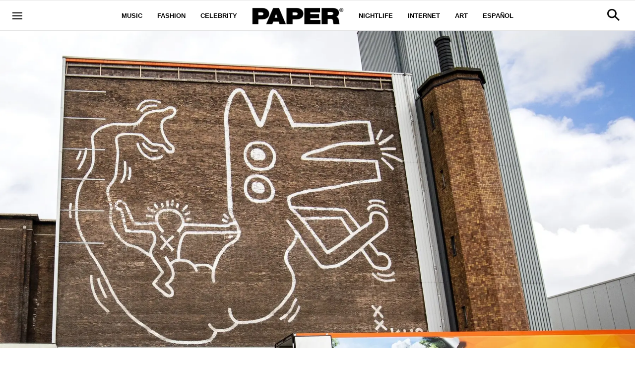

--- FILE ---
content_type: text/html; charset=utf-8
request_url: https://www.papermag.com/keith-haring-amsterdam
body_size: 52889
content:
<!DOCTYPE html><!-- Powered by RebelMouse. https://www.rebelmouse.com --><html lang="en"><head prefix="og: https://ogp.me/ns# article: https://ogp.me/ns/article#"><script type="application/ld+json">{"@context":"https://schema.org","@type":"NewsArticle","articleSection":"Art","author":{"@type":"Person","description":"","identifier":"18022026","image":{"@type":"ImageObject","url":"https://www.papermag.com/media-library/eyJhbGciOiJIUzI1NiIsInR5cCI6IkpXVCJ9.eyJpbWFnZSI6Imh0dHBzOi8vYXNzZXRzLnJibC5tcy8xODEzNzYwOS9vcmlnaW4uanBnIiwiZXhwaXJlc19hdCI6MTgwMDY0MzIxNH0.xezj0deQYACa6wi5CdaxqKNw9O3R7X68SDc4fTLrGCs/image.jpg?width=210"},"name":"Michael Love Michael","url":"https://www.papermag.com/u/michaellovemichael"},"dateModified":"2020-06-15T20:26:27Z","datePublished":"2018-06-26T21:53:02Z","description":"After 30 years, it was revealed at a Stedelijk Museum storage center.","headline":"Keith Haring Mural Uncovered In Amsterdam","image":[{"@type":"ImageObject","height":600,"url":"https://www.papermag.com/media-library/image.jpg?id=18127216&width=1200&height=600&coordinates=0%2C329%2C0%2C-1","width":1200},{"@type":"ImageObject","height":1200,"url":"https://www.papermag.com/media-library/image.jpg?id=18127216&width=1200&height=1200&coordinates=132%2C1%2C716%2C-1","width":1200},{"@type":"ImageObject","height":1500,"url":"https://www.papermag.com/media-library/image.jpg?id=18127216&width=2000&height=1500&coordinates=173%2C0%2C173%2C0","width":2000},{"@type":"ImageObject","height":700,"url":"https://www.papermag.com/media-library/image.jpg?id=18127216&width=1245&height=700&coordinates=0%2C43%2C0%2C137","width":1245}],"keywords":["mural","mick la rock","amsterdam","stedelijk museum","keith haring"],"mainEntityOfPage":{"@id":"https://www.papermag.com/keith-haring-amsterdam","@type":"WebPage"},"publisher":{"@type":"Organization","logo":{"@type":"ImageObject","url":"https://www.papermag.com/media-library/eyJhbGciOiJIUzI1NiIsInR5cCI6IkpXVCJ9.eyJpbWFnZSI6Imh0dHBzOi8vYXNzZXRzLnJibC5tcy8xOTA2ODkwOS9vcmlnaW4ucG5nIiwiZXhwaXJlc19hdCI6MTgwNDUyMTc2OH0._1NVfePOo_CAXzdF0iAkvYlLriXpXSGJTz3wGFJJ5XI/image.png?width=210"},"name":"PAPER Magazine"},"thumbnailUrl":"https://www.papermag.com/media-library/image.jpg?id=18127216&amp;width=210","url":"https://www.papermag.com/keith-haring-amsterdam"}</script><meta charset="utf-8"/><meta name="google-site-verification" content="dleKTcA2X63qVAExA8bR7W_lpwjSV2gTVYVyGoJXQ04"/><meta name="google-site-verification" content="dFjHdzkOh2oJ9jyDRJXY_MDTzYnHp46dQ4nvm94Neo4"/><meta name="google-site-verification" content="HYGF1U1ZnXlVKpxHhfcLYiYS0zHut8mpW299Si8M-VY"/><meta name="google-site-verification" content="OpRrr751RgJPEYwwyu0p_EyVi1kDvdsJdYQmsWLy5e4"/><meta name="robots" content="max-image-preview:large"/><link rel="preload" imagesrcset="https://www.papermag.com/media-library/image.jpg?id=18127216&width=1800&height=900&quality=70&coordinates=0%2C329%2C0%2C-1 3x, https://www.papermag.com/media-library/image.jpg?id=18127216&width=1800&height=900&quality=70&coordinates=0%2C329%2C0%2C-1 2x, https://www.papermag.com/media-library/image.jpg?id=18127216&width=1800&height=900&quality=70&coordinates=0%2C329%2C0%2C-1 1x" as="image" fetchpriority="high"/><link rel="canonical" href="https://www.papermag.com/keith-haring-amsterdam"/><meta property="fb:app_id" content="1507945686182456"/><meta name="twitter:site" content="@"/><meta name="twitter:site:id" content=""/><meta property="og:type" content="article"/><meta property="article:section" content="Art"/><meta property="og:url" content="https://www.papermag.com/keith-haring-amsterdam"/><meta property="og:site_name" content="PAPER Magazine"/><meta property="og:image" content="https://www.papermag.com/media-library/image.jpg?id=18127216&width=1200&height=600&coordinates=0%2C329%2C0%2C-1"/><meta property="og:image:width" content="1200"/><meta property="og:image:height" content="600"/><meta property="og:title" content="Keith Haring Mural Uncovered In Amsterdam"/><meta property="og:description" content="After 30 years, it was revealed at a Stedelijk Museum storage center."/><meta name="description" content="After 30 years, it was revealed at a Stedelijk Museum storage center."/><meta name="keywords" content="mural, mick la rock, amsterdam, stedelijk museum, keith haring"/><meta name="referrer" content="always"/><meta name="twitter:card" content="summary_large_image"/><meta name="twitter:image" content="https://www.papermag.com/media-library/image.jpg?id=18127216&width=1200&height=600&coordinates=0%2C329%2C0%2C-1"/><link rel="preconnect" href="https://assets.rebelmouse.io/" crossorigin="anonymous"/><link rel="preconnect" href="https://user-stats.rbl.ms/" crossorigin="anonymous"/><link rel="preconnect" href="https://pages-stats.rbl.ms/" crossorigin="anonymous"/><!--link rel="preload" href="https://static.rbl.ms/static/fonts/fontawesome/fontawesome-mini.woff" as="font" type="font/woff2" crossorigin--><script type="text/javascript" class="rm-i-script">navigator.userAgent.includes("Chrome")&&function(e,t,n,r,i,o,a,u,c,s,p,l,f,v,d){var m,h,g,y,E=["click","contextmenu","dblclick","gotpointercapture","keydown","keypress","keyup","lostpointercapture","mousedown","mouseup","pointercancel","pointerdown","pointerenter","pointerleave","pointerover","pointerup","touchcancel","touchend","touchstart"],w=["scroll","wheel","mousemove","pointermove","touchmove"],P=new c,I=new c,L=new c,T="_rmStopped",S="rmInpZillaSafe",k="_rmImmediatelyStopped",_=e.setTimeout,b=e.clearTimeout,A=a.prototype,B=s&&"scheduling"in s&&"isInputPending"in s.scheduling;function C(e){return e&&e.canceled?Promise.resolve():(t=(e||{}).space||0,new Promise((function(e){t>0?_(e,0):d(e)}))).then((function(){if(B&&s.scheduling.isInputPending({includeContinuous:!0}))return C(e)}));var t}function Z(e){return e&&(e instanceof n||"function"==typeof e)}function x(e){return e&&"handleEvent"in e}function H(e){return"dataset"in e&&e.dataset.inpZillaSkip}function M(e,t,n,r,i,o){if(!(n[k]||r===u&&n[T]&&t!==n.target)){var a,c={get:(a={target:i,currentTarget:o},function(e,t,n){if(t in a)return a[t];var r=p.get(e,t);return Z(r)?function(){return p.apply(r,e,arguments)}:r}),set:p.set},s=new Proxy(n,c);try{x(e)?e.handleEvent.call(e,s):e.call(t,s)}catch(e){v(e)}}}function O(e){return function(t){var n=this,r=t.eventPhase,i=t.currentTarget,o=t.target;if(H(n))M(e,n,t,r,o,i);else{var a={canceled:!1,space:50};L.has(e)&&(L.get(e).canceled=!0),L.set(e,a),C(a).then((function(){a.canceled||(L.delete(e),M(e,n,t,r,o,i))}))}}}function j(e){return f.length>0&&e instanceof r&&e.dataset}function q(e){var t=!!f.some((function(t){return e.closest(t)}));e.dataset[S]=t?1:0}function F(e){return!!j(e)&&(S in e.dataset||q(e),1==e.dataset[S])}function G(e,t){var n=function(e,t){return!function(e,t){return!function(e){return e&&e.passive}(t)&&function(e){var t=e;return x(e)&&(t=e.handleEvent),!!(t&&t.length>0)}(e)}(e,t)}(e,t);return function(t){var r=this,i=t.eventPhase,o=t.currentTarget,u=t.target,c=t.timeStamp,s=new a("rm").timeStamp-c;function p(){M(e,r,t,i,u,o)}var l=!t.cancelable,f=!H(r),v=s>=20||n||l||function(e){return F(e.target)||F(e.currentTarget)}(t);f&&v?C().then(p):p()}}function N(e,t,n,r){if(!e.has(t)){var i=n(t,r);e.set(t,i)}return e.get(t)}function R(e){E.forEach((function(t){var n="on"+t;Object.defineProperty(e,n,{set:function(e){var n=this,r="__rmInpOn"+t;n[r]&&n.removeEventListener(t,n[r],{passive:!0}),n[r]=e,n.addEventListener(t,e,{passive:!0})}})}))}function U(e,t){return function(){this[e]=!0,t.apply(this,arguments)}}function z(){return!0}e.addEventListener("pointerup",z,{passive:!0}),e.addEventListener("pointerdown",z,{passive:!0}),(m=i.prototype).addEventListener=(h=m.addEventListener,function(t,n,r){var i=this||e;j(i)&&q(i);var o=n;n&&(o=w.includes(t)?N(I,n,O,r):N(P,n,G,r));var a=l.from(arguments);return a[1]=o,h.apply(i,a)}),m.removeEventListener=function(t){return function(n,r){var i,o=this||e,a=r;r&&(w.includes(n)&&I.has(r)?i=I:P.has(r)&&(i=P),i&&(a=i.get(r),i.delete(r)));var u=l.from(arguments);return u[1]=a,t.apply(o,u)}}(m.removeEventListener),R(e),R(t),R(o.prototype),g=A.stopPropagation,y=A.stopImmediatePropagation,A.stopPropagation=U(T,g),A.stopImmediatePropagation=U(k,y),function(){var t=new c;function n(e){return t.has(e)&&t.set(e,!0),b(e)}e.setTimeout=function(n,r){var i=this,o=l.from(arguments).splice(2);if(!Z(n))return _.apply(e,arguments);function a(){t.get(u)||n.apply(i,o),t.delete(u)}var u=_((function(){C().then(a).catch(v)}),r);return t.set(u,!1),u},e.setInterval=function(e,n){var r=this,i=l.from(arguments).splice(2);function o(){t.get(c)||e.apply(r,i)}function a(){return _(u,n)}function u(){t.get(c)?t.delete(c):C().then(o).catch(v).finally(a)}var c=a();return t.set(c,!1),c},e.clearInterval=n,e.clearTimeout=n}()}(window,document,Function,Element,EventTarget,HTMLElement,Event,Event.BUBBLING_PHASE,Map,navigator,Reflect,Array,window._rmInpZillaSafeSelectorList||[],console.error,requestIdleCallback);</script><script class="rm-i-script">window.REBELMOUSE_BOOTSTRAP_DATA = {"isUserLoggedIn": false, "site": {"id": 11059957, "isCommunitySite": false}, "runner": {"id": 11059957}, "post": {"id": 2581589541, "sections": [0, 564253, 515279], "shareUrl": "https%3A%2F%2Fwww.papermag.com%2Fkeith-haring-amsterdam", "status": 0, "tags": ["mural", "mick la rock", "amsterdam", "stedelijk museum", "keith haring"]}, "path": "/keith-haring-amsterdam", "pathParams": {"slug": "keith-haring-amsterdam"}, "resourceId": "pp_2581589541", "fbId": "1507945686182456", "fbAppVersion": "v2.5", "clientGaId": "UA-1556053-2", "messageBusUri": "wss://messages.rebelmouse.io", "section": {"id": null}, "tag": {"slug": "keith-haring", "isSection": false}, "fullBootstrapUrl": "/res/bootstrap/data.js?site_id=11059957\u0026resource_id=pp_2581589541\u0026path_params=%7B%22slug%22%3A%22keith-haring-amsterdam%22%7D\u0026override_device=desktop\u0026post_id=2581589541", "whitelabel_menu": {}, "useRiver": false, "engine": {"recaptchaSiteKey": null, "lazyLoadShortcodeImages": true, "backButtonGoToPage": true, "changeParticleUrlScroll": true, "countKeepReadingAsPageview": true, "defaultVideoPlayer": "", "theoPlayerLibraryLocation": "", "trackPageViewOnParticleUrlScroll": true, "webVitalsSampleRate": 100, "overrideDevicePixelRatio": null, "image_quality_level": 70, "sendEventsToCurrentDomain": false, "enableLoggedOutUserTracking": false, "useSmartLinks2": true}};
    </script><script class="rm-i-script">window.REBELMOUSE_BASE_ASSETS_URL = "https://www.papermag.com/static/dist/social-ux/";
        window.REBELMOUSE_BASE_SSL_DOMAIN = "https://www.papermag.com";
        window.REBELMOUSE_TASKS_QUEUE = [];
        window.REBELMOUSE_LOW_TASKS_QUEUE = [];
        window.REBELMOUSE_LOWEST_TASKS_QUEUE = [];
        window.REBELMOUSE_ACTIVE_TASKS_QUEUE = [];
        window.REBELMOUSE_STDLIB = {};
        window.RM_OVERRIDES = {};
        window.RM_AD_LOADER = [];
    </script><script src="https://www.papermag.com/static/dist/social-ux/main.36c3749fa49db81ecd4f.bundle.mjs" class="rm-i-script" type="module" async="async" data-js-app="true" data-src-host="https://www.papermag.com" data-src-file="main.mjs"></script><script src="https://www.papermag.com/static/dist/social-ux/main.d0b30db35abc6251a38d.bundle.js" class="rm-i-script" nomodule="nomodule" defer="defer" data-js-app="true" data-src-host="https://www.papermag.com" data-src-file="main.js"></script><script src="https://www.papermag.com/static/dist/social-ux/runtime.5f2854bedb02943ff2a5.bundle.mjs" class="rm-i-script" type="module" async="async" data-js-app="true" data-src-host="https://www.papermag.com" data-src-file="runtime.mjs"></script><script src="https://www.papermag.com/static/dist/social-ux/runtime.5fe7c9a46d72403f8fd3.bundle.js" class="rm-i-script" nomodule="nomodule" defer="defer" data-js-app="true" data-src-host="https://www.papermag.com" data-src-file="runtime.js"></script><!-- we collected enough need to fix it first before turn in back on--><!--script src="//cdn.ravenjs.com/3.16.0/raven.min.js" crossorigin="anonymous"></script--><!--script type="text/javascript">
        Raven.config('https://6b64f5cc8af542cbb920e0238864390a@sentry.io/147999').install();
    </script--><script class="rm-i-script">
        if ('serviceWorker' in navigator) {
          window.addEventListener('load', function() {
            navigator.serviceWorker.register('/sw.js').then(function(registration) {
              console.log('ServiceWorker registration successful with scope: ', registration.scope);
            }, function(err) {
              console.log('ServiceWorker registration failed: ', err);
            });
          });
        } else {
          console.log('ServiceWorker not enabled');
        }
    </script><script class="rm-i-script">
        // fallback error prone google tag setup
        var googletag = googletag || {};
        googletag.cmd = googletag.cmd || [];
    </script><meta http-equiv="X-UA-Compatible" content="IE=edge"/><link rel="alternate" type="application/rss+xml" title="PAPER Magazine" href="/feeds/art.rss"/><meta name="viewport" content="width=device-width,initial-scale=1,minimum-scale=1.0"/><!-- TODO: move the default value from here --><title>Keith Haring Mural Uncovered In Amsterdam - PAPER Magazine</title><style class="rm-i-styles">
        {% raw %} article,aside,details,figcaption,figure,footer,header,hgroup,nav,section{display:block;}audio,canvas,video{display:inline-block;}audio:not([controls]){display:none;}[hidden]{display:none;}html{font-size:100%;-webkit-text-size-adjust:100%;-ms-text-size-adjust:100%;}body{margin:0;font-size:1em;line-height:1.4;}body,button,input,select,textarea{font-family:Tahoma,sans-serif;color:#5A5858;}::-moz-selection{background:#145A7C;color:#fff;text-shadow:none;}::selection{background:#145A7C;color:#fff;text-shadow:none;}:focus{outline:5px auto #2684b1;}a:hover,a:active{outline:0;}abbr[title]{border-bottom:1px dotted;}b,strong{font-weight:bold;}blockquote{margin:1em 40px;}dfn{font-style:italic;}hr{display:block;height:1px;border:0;border-top:1px solid #ccc;margin:1em 0;padding:0;}ins{background:#ff9;color:#000;text-decoration:none;}mark{background:#ff0;color:#000;font-style:italic;font-weight:bold;}pre,code,kbd,samp{font-family:monospace,serif;_font-family:'courier new',monospace;font-size:1em;}pre{white-space:pre;white-space:pre-wrap;word-wrap:break-word;}q{quotes:none;}q:before,q:after{content:"";content:none;}small{font-size:85%;}sub,sup{font-size:75%;line-height:0;position:relative;vertical-align:baseline;}sup{top:-0.5em;}sub{bottom:-0.25em;}ul,ol{margin:1em 0;padding:0 0 0 40px;}dd{margin:0 0 0 40px;}nav ul,nav ol{list-style:none;list-style-image:none;margin:0;padding:0;}img{border:0;-ms-interpolation-mode:bicubic;vertical-align:middle;}svg:not(:root){overflow:hidden;}figure{margin:0;}form{margin:0;}fieldset{border:0;margin:0;padding:0;}label{cursor:pointer;}legend{border:0;padding:0;}button,input{line-height:normal;}button,input[type="button"],input[type="reset"],input[type="submit"]{cursor:pointer;-webkit-appearance:button;}input[type="checkbox"],input[type="radio"]{box-sizing:border-box;padding:0;}input[type="search"]{-webkit-appearance:textfield;box-sizing:content-box;}input[type="search"]::-webkit-search-decoration{-webkit-appearance:none;}button::-moz-focus-inner,input::-moz-focus-inner{border:0;padding:0;}textarea{overflow:auto;vertical-align:top;resize:vertical;}input:invalid,textarea:invalid{background-color:#fccfcc;}table{border-collapse:collapse;border-spacing:0;}td{vertical-align:top;}.ir{display:block;border:0;text-indent:-999em;overflow:hidden;background-color:transparent;background-repeat:no-repeat;text-align:left;direction:ltr;}.ir br{display:none;}.hidden{display:none !important;visibility:hidden;}.visuallyhidden{border:0;clip:rect(0 0 0 0);height:1px;margin:-1px;overflow:hidden;padding:0;position:absolute;width:1px;}.visuallyhidden.focusable:active,.visuallyhidden.focusable:focus{clip:auto;height:auto;margin:0;overflow:visible;position:static;width:auto;}.invisible{visibility:hidden;}.clearfix:before,.clearfix:after{content:"";display:table;}.clearfix:after{clear:both;}.clearfix{zoom:1;}.zindex20{z-index:20;}.zindex30{z-index:30;}.zindex40{z-index:40;}.zindex50{z-index:50;}html{font-size:10px;font-family:Arial;line-height:1.4;color:#000000;font-weight:normal;}body,button,input,select,textarea{font-family:Arial;color:#000000;}.col,body{font-size:1.6rem;line-height:1.4;}a{color:#000000;text-decoration:none;}a:hover{color:#fe4646;text-decoration:none;}.with-primary-color{color:#000000;}.with-primary-color:hover{color:#fe4646;}.js-tab,.js-keep-reading,.js-toggle{cursor:pointer;}.noselect{-webkit-touch-callout:none;-webkit-user-select:none;-khtml-user-select:none;-moz-user-select:none;-ms-user-select:none;user-select:none;}.tabs__tab{display:inline-block;padding:10px;}.tabs__tab-content{display:none;}.tabs__tab-content.active{display:block;}button:focus,input[type="text"],input[type="email"]{outline:0;}audio,canvas,iframe,img,svg,video{vertical-align:middle;max-width:100%;}textarea{resize:vertical;}.main{background-color:#fff;position:relative;overflow:hidden;}.valign-wrapper{display:-webkit-flex;display:-ms-flexbox;display:flex;-webkit-align-items:center;-ms-flex-align:center;align-items:center;}.valign-wrapper .valign{display:block;}#notification{position:fixed;}.article-module__controls-placeholder{position:absolute;}.display-block{display:block;}.cover-all{position:absolute;width:100%;height:100%;}.full-width{width:100%;}.fa{font-family:FontAwesome,"fontawesome-mini" !important;}.fa.fa-instagram{font-size:1.15em;}.fa-googleplus:before{content:"\f0d5";}.post-partial,.overflow-visible{overflow:visible !important;}.attribute-data{margin:0 10px 10px 0;padding:5px 10px;background-color:#000000;color:white;border-radius:3px;margin-bottom:10px;display:inline-block;}.attribute-data[value=""]{display:none;}.badge{display:inline-block;overflow:hidden;}.badge-image{border-radius:100%;}.js-expandable.expanded .js-expand,.js-expandable:not(.expanded) .js-contract{display:none;}.js-scroll-trigger{display:block;width:100%;}.sticky-target:not(.legacy){position:fixed;opacity:0;top:0;will-change:transform;transform:translate3d(0px,0px,0px);}.sticky-target.legacy{position:relative;}.sticky-target.legacy.sticky-active{position:fixed;}.color-inherit:hover,.color-inherit{color:inherit;}.js-appear-on-expand{transition:all 350ms;height:0;overflow:hidden;opacity:0;}.content-container{display:none;}.expanded .content-container{display:block;}.expanded .js-appear-on-expand{opacity:1;height:auto;}.logged-out-user .js-appear-on-expand{height:0;opacity:0;}.h1,.h2{margin:0;padding:0;font-size:1em;font-weight:normal;}.lazyload-placeholder{display:none;position:absolute;text-align:center;background:rgba(0,0,0,0.1);top:0;bottom:0;left:0;right:0;}div[runner-lazy-loading] .lazyload-placeholder,iframe[runner-lazy-loading] + .lazyload-placeholder{display:block;}.abs-pos-center{position:absolute;top:0;bottom:0;left:0;right:0;margin:auto;}.relative{position:relative;}.runner-spinner{position:absolute;top:0;bottom:0;left:0;right:0;margin:auto;width:50px;}.runner-spinner:before{content:"";display:block;padding-top:100%;}.rm-non-critical-loaded .runner-spinner-circular{animation:rotate 2s linear infinite;height:100%;transform-origin:center center;width:100%;position:absolute;top:0;bottom:0;left:0;right:0;margin:auto;}.position-relative{position:relative;}.collection-button{display:inline-block;}.rm-non-critical-loaded .runner-spinner-path{stroke-dasharray:1,200;stroke-dashoffset:0;animation:dash 1.5s ease-in-out infinite,color 6s ease-in-out infinite;stroke-linecap:round;}.pagination-container .pagination-wrapper{display:flex;align-items:center;}.pagination-container .pagination-wrapper a{color:rgba(59,141,242,1);margin:0 5px;}@keyframes rotate{100%{transform:rotate(360deg);}}@keyframes dash{0%{stroke-dasharray:1,200;stroke-dashoffset:0;}50%{stroke-dasharray:89,200;stroke-dashoffset:-35px;}100%{stroke-dasharray:89,200;stroke-dashoffset:-124px;}}@keyframes color{100%,0%{stroke:rgba(255,255,255,1);}40%{stroke:rgba(255,255,255,0.6);}66%{stroke:rgba(255,255,255,0.9);}80%,90%{stroke:rgba(255,255,255,0.7);}}.js-section-loader-feature-container > .slick-list > .slick-track > .slick-slide:not(.slick-active){height:0;visibility:hidden;}.rebellt-item-media-container .instagram-media{margin-left:auto !important;margin-right:auto !important;}.js-hidden-panel{position:fixed;top:0;left:0;right:0;transition:all 300ms;z-index:10;}.js-hidden-panel.active{transform:translate3d(0,-100%,0);}.content{margin-left:auto;margin-right:auto;max-width:1100px;width:90%;}.ad-tag{text-align:center;}.ad-tag__inner{display:inline-block;}.content .ad-tag{margin-left:-5%;margin-right:-5%;}@media (min-width:768px){.content .ad-tag{margin-left:auto;margin-right:auto;}}.user-prefs{display:none;}.no-mb:not(:last-child){margin-bottom:0;}.no-mt:not(:first-child){margin-top:0;}.sm-mt-0:not(:empty):before,.sm-mt-1:not(:empty):before,.sm-mt-2:not(:empty):before,.sm-mb-0:not(:empty):after,.sm-mb-1:not(:empty):after,.sm-mb-2:not(:empty):after,.md-mt-0:not(:empty):before,.md-mt-1:not(:empty):before,.md-mt-2:not(:empty):before,.md-mb-0:not(:empty):after,.md-mb-1:not(:empty):after,.md-mb-2:not(:empty):after,.lg-mt-0:not(:empty):before,.lg-mt-1:not(:empty):before,.lg-mt-2:not(:empty):before,.lg-mb-0:not(:empty):after,.lg-mb-1:not(:empty):after,.lg-mb-2:not(:empty):after{content:'';display:block;overflow:hidden;}.sm-mt-0:not(:empty):before{margin-bottom:0;}.sm-mt-0 > *{margin-top:0;}.sm-mt-1:not(:empty):before{margin-bottom:-10px;}.sm-mt-1 > *{margin-top:10px;}.sm-mt-2:not(:empty):before{margin-bottom:-20px;}.sm-mt-2 > *{margin-top:20px;}.sm-mb-0:not(:empty):after{margin-top:0;}.sm-mb-0 > *{margin-bottom:0;}.sm-mb-1:not(:empty):after{margin-top:-10px;}.sm-mb-1 > *{margin-bottom:10px;}.sm-mb-2:not(:empty):after{margin-top:-20px;}.sm-mb-2 > *{margin-bottom:20px;}@media (min-width:768px){.md-mt-0:not(:empty):before{margin-bottom:0;}.md-mt-0 > *{margin-top:0;}.md-mt-1:not(:empty):before{margin-bottom:-10px;}.md-mt-1 > *{margin-top:10px;}.md-mt-2:not(:empty):before{margin-bottom:-20px;}.md-mt-2 > *{margin-top:20px;}.md-mb-0:not(:empty):after{margin-top:0;}.md-mb-0 > *{margin-bottom:0;}.md-mb-1:not(:empty):after{margin-top:-10px;}.md-mb-1 > *{margin-bottom:10px;}.md-mb-2:not(:empty):after{margin-top:-20px;}.md-mb-2 > *{margin-bottom:20px;}}@media (min-width:1024px){.lg-mt-0:not(:empty):before{margin-bottom:0;}.lg-mt-0 > *{margin-top:0;}.lg-mt-1:not(:empty):before{margin-bottom:-10px;}.lg-mt-1 > *{margin-top:10px;}.lg-mt-2:not(:empty):before{margin-bottom:-20px;}.lg-mt-2 > *{margin-top:20px;}.lg-mb-0:not(:empty):after{margin-top:0;}.lg-mb-0 > *{margin-bottom:0;}.lg-mb-1:not(:empty):after{margin-top:-10px;}.lg-mb-1 > *{margin-bottom:10px;}.lg-mb-2:not(:empty):after{margin-top:-20px;}.lg-mb-2 > *{margin-bottom:20px;}}.sm-cp-0{padding:0;}.sm-cp-1{padding:10px;}.sm-cp-2{padding:20px;}@media (min-width:768px){.md-cp-0{padding:0;}.md-cp-1{padding:10px;}.md-cp-2{padding:20px;}}@media (min-width:1024px){.lg-cp-0{padding:0;}.lg-cp-1{padding:10px;}.lg-cp-2{padding:20px;}}.mb-2 > *{margin-bottom:20px;}.mb-2 > :last-child{margin-bottom:0;}.v-sep > *{margin-bottom:20px;}@media (min-width:768px){.v-sep > *{margin-bottom:40px;}}.v-sep > *:last-child{margin-bottom:0;}@media only screen and (max-width:767px){.hide-mobile{display:none !important;}}@media only screen and (max-width:1023px){.hide-tablet-and-mobile{display:none !important;}}@media only screen and (min-width:768px){.hide-tablet-and-desktop{display:none !important;}}@media only screen and (min-width:768px) and (max-width:1023px){.hide-tablet{display:none !important;}}@media only screen and (min-width:1024px){.hide-desktop{display:none !important;}}.row.px10{margin-left:-10px;margin-right:-10px;}.row.px10 > .col{padding-left:10px;padding-right:10px;}.row.px20{margin-left:-20px;margin-right:-20px;}.row.px20 > .col{padding-left:20px;padding-right:20px;}.row{margin-left:auto;margin-right:auto;overflow:hidden;}.row:after{content:'';display:table;clear:both;}.row:not(:empty){margin-bottom:-20px;}.col{margin-bottom:20px;}@media (min-width:768px){.col{margin-bottom:40px;}.row:not(:empty){margin-bottom:-40px;}}.row .col{float:left;box-sizing:border-box;}.row .col.pull-right{float:right;}.row .col.s1{width:8.3333333333%;}.row .col.s2{width:16.6666666667%;}.row .col.s3{width:25%;}.row .col.s4{width:33.3333333333%;}.row .col.s5{width:41.6666666667%;}.row .col.s6{width:50%;}.row .col.s7{width:58.3333333333%;}.row .col.s8{width:66.6666666667%;}.row .col.s9{width:75%;}.row .col.s10{width:83.3333333333%;}.row .col.s11{width:91.6666666667%;}.row .col.s12{width:100%;}@media only screen and (min-width:768px){.row .col.m1{width:8.3333333333%;}.row .col.m2{width:16.6666666667%;}.row .col.m3{width:25%;}.row .col.m4{width:33.3333333333%;}.row .col.m5{width:41.6666666667%;}.row .col.m6{width:50%;}.row .col.m7{width:58.3333333333%;}.row .col.m8{width:66.6666666667%;}.row .col.m9{width:75%;}.row .col.m10{width:83.3333333333%;}.row .col.m11{width:91.6666666667%;}.row .col.m12{width:100%;}}@media only screen and (min-width:1024px){.row .col.l1{width:8.3333333333%;}.row .col.l2{width:16.6666666667%;}.row .col.l3{width:25%;}.row .col.l4{width:33.3333333333%;}.row .col.l5{width:41.6666666667%;}.row .col.l6{width:50%;}.row .col.l7{width:58.3333333333%;}.row .col.l8{width:66.6666666667%;}.row .col.l9{width:75%;}.row .col.l10{width:83.3333333333%;}.row .col.l11{width:91.6666666667%;}.row .col.l12{width:100%;}}.widget{position:relative;box-sizing:border-box;}.widget:hover .widget__headline a{color:#fe4646;}.widget__headline{font-family:Arial;color:#000000;cursor:pointer;}.widget__headline-text{font-family:inherit;color:inherit;word-break:break-word;}.widget__section-text{display:block;}.image,.widget__image{background-position:center;background-repeat:no-repeat;background-size:cover;display:block;z-index:0;}.widget__play{position:absolute;width:100%;height:100%;text-align:center;}.rm-widget-image-holder{position:relative;}.rm-video-holder{position:absolute;width:100%;height:100%;top:0;left:0;}.rm-zindex-hidden{display:none;z-index:-1;}.rm-widget-image-holder .widget__play{top:0;left:0;}.image.no-image{background-color:#e4e4e4;}.widget__video{position:relative;}.widget__video .rm-scrop-spacer{padding-bottom:56.25%;}.widget__video.rm-video-tiktok{max-width:605px;}.widget__video video,.widget__video iframe{position:absolute;top:0;left:0;height:100%;}.widget__product-vendor{font-size:1.5em;line-height:1.5;margin:25px 0;}.widget__product-buy-link{margin:15px 0;}.widget__product-buy-link-btn{background-color:#000;color:#fff;display:inline-block;font-size:1.6rem;line-height:1em;padding:1.25rem;font-weight:700;}.widget__product-buy-btn:hover{color:#fff;}.widget__product-price{font-size:1.5em;line-height:1.5;margin:25px 0;}.widget__product-compare-at-price{text-decoration:line-through;}.rebellt-item.is--mobile,.rebellt-item.is--tablet{margin-bottom:0.85em;}.rebellt-item.show_columns_on_mobile.col2,.rebellt-item.show_columns_on_mobile.col3{display:inline-block;vertical-align:top;}.rebellt-item.show_columns_on_mobile.col2{width:48%;}.rebellt-item.show_columns_on_mobile.col3{width:32%;}@media only screen and (min-width:768px){.rebellt-item.col2:not(.show_columns_on_mobile),.rebellt-item.col3:not(.show_columns_on_mobile){display:inline-block;vertical-align:top;}.rebellt-item.col2:not(.show_columns_on_mobile){width:48%;}.rebellt-item.col3:not(.show_columns_on_mobile){width:32%;}}.rebellt-item.parallax{background-size:cover;background-attachment:fixed;position:relative;left:calc(-50vw + 50%);width:100vw;min-height:100vh;padding:0 20%;box-sizing:border-box;max-width:inherit;text-align:center;z-index:3;}.rebellt-item.parallax.is--mobile{background-position:center;margin-bottom:0;padding:0 15%;}.rebellt-item.parallax.has-description:before,.rebellt-item.parallax.has-description:after{content:"";display:block;padding-bottom:100%;}.rebellt-item.parallax.has-description.is--mobile:before,.rebellt-item.parallax.has-description.is--mobile:after{padding-bottom:90vh;}.rebellt-item.parallax h3,.rebellt-item.parallax p{color:white;text-shadow:1px 0 #000;}.rebellt-item.parallax.is--mobile p{font-size:18px;font-weight:400;}.rebellt-ecommerce h3{font-size:1.8em;margin-bottom:15px;}.rebellt-ecommerce--vendor{font-size:1.5em;line-height:1.5;margin:25px 0;}.rebellt-ecommerce--price{font-size:1.5em;line-height:1.5;margin:25px 0;}.rebellt-ecommerce--compare-at-price{text-decoration:line-through;}.rebellt-ecommerce--buy{margin:15px 0;}.rebellt-ecommerce--btn{background-color:#000;color:#fff;display:inline-block;font-size:1.6rem;line-height:1em;padding:1.25rem;font-weight:700;}.rebellt-ecommerce--btn:hover{color:#fff;}.rebelbar.skin-simple{height:50px;line-height:50px;color:#000000;font-size:1.2rem;border-left:none;border-right:none;background-color:#fff;}.rebelbar.skin-simple .rebelbar__inner{position:relative;height:100%;margin:0 auto;padding:0 20px;max-width:1300px;}.rebelbar.skin-simple .logo{float:left;}.rebelbar.skin-simple .logo__image{max-height:50px;max-width:190px;}.rebelbar--fake.skin-simple{position:relative;border-color:#fff;}.rebelbar--fixed.skin-simple{position:absolute;width:100%;z-index:3;}.with-fixed-header .rebelbar--fixed.skin-simple{position:fixed;top:0;}.rebelbar.skin-simple .rebelbar__menu-toggle{position:relative;cursor:pointer;float:left;text-align:center;font-size:0;width:50px;margin-left:-15px;height:100%;color:#000000;}.rebelbar.skin-simple i{vertical-align:middle;display:inline-block;font-size:20px;}.rebelbar.skin-simple .rebelbar__menu-toggle:hover{color:#fe4646;}.rebelbar.skin-simple .rebelbar__section-links{display:none;padding:0 100px 0 40px;overflow:hidden;height:100%;}.rebelbar.skin-simple .rebelbar__section-list{margin:0 -15px;height:100%;}.rebelbar.skin-simple .rebelbar__section-links li{display:inline-block;padding:0 15px;text-align:left;}.rebelbar.skin-simple .rebelbar__section-link{color:#000000;display:block;font-size:1.8rem;font-weight:400;text-decoration:none;}.rebelbar.skin-simple .rebelbar__section-link:hover{color:#fe4646;}.rebelbar.skin-simple .rebelbar__sharebar.sharebar{display:none;}.rebelbar.skin-simple .rebelbar__section-list.js--active .rebelbar__more-sections-button{visibility:visible;}.rebelbar.skin-simple .rebelbar__more-sections-button{cursor:pointer;visibility:hidden;}.rebelbar.skin-simple #rebelbar__more-sections{visibility:hidden;position:fixed;line-height:70px;left:0;width:100%;background-color:#1f1f1f;}.rebelbar.skin-simple #rebelbar__more-sections a{color:white;}.rebelbar.skin-simple #rebelbar__more-sections.opened{visibility:visible;}@media only screen and (min-width:768px){.rebelbar.skin-simple .rebelbar__menu-toggle{margin-right:15px;}.rebelbar.skin-simple{height:100px;line-height:100px;font-weight:700;}.rebelbar.skin-simple .logo__image{max-width:350px;max-height:100px;}.rebelbar.skin-simple .rebelbar__inner{padding:0 40px;}.rebelbar.skin-simple .rebelbar__sharebar.sharebar{float:left;margin-top:20px;margin-bottom:20px;padding-left:40px;}}@media (min-width:960px){.rebelbar.skin-simple .rebelbar__section-links{display:block;}.with-floating-shares .rebelbar.skin-simple .search-form{display:none;}.with-floating-shares .rebelbar.skin-simple .rebelbar__sharebar.sharebar{display:block;}.with-floating-shares .rebelbar.skin-simple .rebelbar__section-links{display:none;}}.menu-global{display:none;width:100%;position:fixed;z-index:3;color:white;background-color:#1a1a1a;height:100%;font-size:1.8rem;overflow-y:auto;overflow-x:hidden;line-height:1.6em;}@media (min-width:768px){.menu-global{display:block;max-width:320px;top:0;-webkit-transform:translate(-320px,0);transform:translate(-320px,0);transform:translate3d(-320px,0,0);}.menu-global,.all-content-wrapper{transition:transform .2s cubic-bezier(.2,.3,.25,.9);}}.menu-overlay{position:fixed;top:-100%;left:0;height:0;width:100%;cursor:pointer;visibility:hidden;opacity:0;transition:opacity 200ms;}.menu-opened .menu-overlay{visibility:visible;height:100%;z-index:1;opacity:1;top:0;}@media only screen and (min-width:768px){.menu-opened .menu-overlay{z-index:10;background:rgba(255,255,255,.6);}}@media (min-width:960px){.logged-out-user .rebelbar.skin-simple .menu-overlay{display:none;}}@media (min-width:600px){.rm-resized-container-5{width:5%;}.rm-resized-container-10{width:10%;}.rm-resized-container-15{width:15%;}.rm-resized-container-20{width:20%;}.rm-resized-container-25{width:25%;}.rm-resized-container-30{width:30%;}.rm-resized-container-35{width:35%;}.rm-resized-container-40{width:40%;}.rm-resized-container-45{width:45%;}.rm-resized-container-50{width:50%;}.rm-resized-container-55{width:55%;}.rm-resized-container-60{width:60%;}.rm-resized-container-65{width:65%;}.rm-resized-container-70{width:70%;}.rm-resized-container-75{width:75%;}.rm-resized-container-80{width:80%;}.rm-resized-container-85{width:85%;}.rm-resized-container-90{width:90%;}.rm-resized-container-95{width:95%;}.rm-resized-container-100{width:100%;}}.rm-embed-container{position:relative;}.rm-embed-container.rm-embed-instagram{max-width:540px;}.rm-embed-container.rm-embed-tiktok{max-width:572px;min-height:721px;}.rm-embed-container.rm-embed-tiktok blockquote,.rm-embed-twitter blockquote{all:revert;}.rm-embed-container.rm-embed-tiktok blockquote{margin-left:0;margin-right:0;position:relative;}.rm-embed-container.rm-embed-tiktok blockquote,.rm-embed-container.rm-embed-tiktok blockquote > iframe,.rm-embed-container.rm-embed-tiktok blockquote > section{width:100%;min-height:721px;display:block;}.rm-embed-container.rm-embed-tiktok blockquote > section{position:absolute;top:0;left:0;right:0;bottom:0;display:flex;align-items:center;justify-content:center;flex-direction:column;text-align:center;}.rm-embed-container.rm-embed-tiktok blockquote > section:before{content:"";display:block;width:100%;height:300px;border-radius:8px;}.rm-embed-container > .rm-embed,.rm-embed-container > .rm-embed-holder{position:absolute;top:0;left:0;}.rm-embed-holder{display:block;height:100%;width:100%;display:flex;align-items:center;}.rm-embed-container > .rm-embed-spacer{display:block;}.rm-embed-twitter{max-width:550px;margin-top:10px;margin-bottom:10px;}.rm-embed-twitter blockquote{position:relative;height:100%;width:100%;flex-direction:column;display:flex;align-items:center;justify-content:center;flex-direction:column;text-align:center;}.rm-embed-twitter:not(.rm-off) .twitter-tweet{margin:0 !important;}.logo__image,.image-element__img,.rm-lazyloadable-image{max-width:100%;height:auto;}.logo__image,.image-element__img{width:auto;}@media (max-width:768px){.rm-embed-spacer.rm-embed-spacer-desktop{display:none;}}@media (min-width:768px){.rm-embed-spacer.rm-embed-spacer-mobile{display:none;}}.sharebar{margin:0 -4px;padding:0;font-size:0;line-height:0;}.sharebar a{color:#fff;}.sharebar a:hover{text-decoration:none;color:#fff;}.sharebar .share,.sharebar .share-plus{display:inline-block;margin:0 4px;font-size:14px;font-weight:400;padding:0 10px;width:20px;min-width:20px;height:40px;line-height:38px;text-align:center;vertical-align:middle;border-radius:2px;}.sharebar .share-plus i,.sharebar .share i{display:inline-block;vertical-align:middle;}.sharebar .hide-button{display:none;}.sharebar.enable-panel .hide-button{display:inline-block;}.sharebar.enable-panel .share-plus{display:none;}.sharebar.with-first-button-caption:not(.enable-panel) .share:first-child{width:68px;}.sharebar.with-first-button-caption:not(.enable-panel) .share:first-child:after{content:'Share';padding-left:5px;vertical-align:middle;}.sharebar--fixed{display:none;position:fixed;bottom:0;z-index:1;text-align:center;width:100%;left:0;margin:20px auto;}.with-floating-shares .sharebar--fixed{display:block;}.sharebar.fly_shared:not(.enable-panel) .share:nth-child(5){display:none;}.share-media-panel .share-media-panel-pinit{position:absolute;right:0;bottom:0;background-color:transparent;}.share-media-panel-pinit_share{background-image:url('/static/img/whitelabel/runner/spritesheets/pin-it-sprite.png');background-color:#BD081C;background-position:-1px -17px;border-radius:4px;float:right;height:34px;margin:7px;width:60px;background-size:194px auto;}.share-media-panel-pinit_share:hover{opacity:.9;}@media (min-width:768px){.sharebar .share-plus .fa,.sharebar .share .fa{font-size:22px;}.sharebar .share,.sharebar .share-plus{padding:0 15px;width:30px;min-width:30px;height:60px;line-height:60px;margin:0 4px;font-size:16px;}.sharebar.with-first-button-caption:not(.enable-panel) .share:first-child{width:180px;}.sharebar.with-first-button-caption:not(.enable-panel) .share:first-child:after{content:'Share this story';padding-left:10px;vertical-align:middle;text-transform:uppercase;}.share-media-panel-pinit_share{background-position:-60px -23px;height:45px;margin:10px;width:80px;}}.action-btn{display:block;font-size:1.6rem;color:#000000;cursor:pointer;border:2px solid #000000;border-color:#000000;border-radius:2px;line-height:1em;padding:1.6rem;font-weight:700;text-align:center;}.action-btn:hover{color:#fe4646;border:2px solid #fe4646;border-color:#fe4646;}.section-headline__text{font-size:3rem;font-weight:700;line-height:1;}.section-headline__text{color:#000000;}@media (min-width:768px){.section-headline__text{font-size:3.6rem;}.content__main .section-headline__text{margin-top:-.3rem;margin-bottom:2rem;}}.module-headline__text{font-size:3rem;font-weight:700;color:#fe4646;}@media (min-width:768px){.module-headline__text{font-size:3.6rem;}}.search-form{position:absolute;top:0;right:20px;z-index:1;}.search-form__text-input{display:none;height:42px;font-size:1.3rem;background-color:#f4f4f4;border:none;color:#8f8f8f;text-indent:10px;padding:0;width:220px;position:absolute;right:-10px;top:0;bottom:0;margin:auto;}.search-form .search-form__submit{display:none;position:relative;border:none;bottom:2px;background-color:transparent;}.search-form__text-input:focus,.search-form__submit:focus{border:0 none;-webkit-box-shadow:none;-moz-box-shadow:none;box-shadow:none;outline:0 none;}.show-search .search-form__close{position:absolute;display:block;top:0;bottom:0;margin:auto;height:1rem;right:-28px;}.search-form__open{vertical-align:middle;bottom:2px;display:inline-block;position:relative;color:#000000;font-size:1.9rem;}.show-search .search-form__text-input{display:block;}.show-search .search-form__submit{display:inline-block;vertical-align:middle;padding:0;color:#000000;font-size:1.9rem;}.search-form__close,.show-search .search-form__open{display:none;}.quick-search{display:block;border-bottom:1px solid #d2d2d2;padding:24px 0 28px;margin-bottom:20px;position:relative;}.quick-search__submit{background-color:transparent;border:0;padding:0;margin:0;position:absolute;zoom:.75;color:#000;}.quick-search__input{background-color:transparent;border:0;padding:0;font-size:1.5rem;font-weight:700;line-height:3em;padding-left:40px;width:100%;box-sizing:border-box;}@media (min-width:768px){.search-form{right:40px;}.quick-search{margin-bottom:40px;padding:0 0 20px;}.quick-search__submit{zoom:1;}.quick-search__input{line-height:2.2em;padding-left:60px;}}.search-widget{position:relative;}.search-widget__input,.search-widget__submit{border:none;padding:0;margin:0;color:#000000;background:transparent;font-size:inherit;line-height:inherit;}.social-links__link{display:inline-block;padding:12px;line-height:0;width:25px;height:25px;border-radius:50%;margin:0 6px;font-size:1.5em;text-align:center;position:relative;vertical-align:middle;color:white;}.social-links__link:hover{color:white;}.social-links__link > span{position:absolute;top:0;left:0;right:0;bottom:0;margin:auto;height:1em;}.article__body{font-family:Arial;}.body-description .horizontal-rule{border-top:2px solid #eee;}.article-content blockquote{border-left:5px solid #000000;border-left-color:#000000;color:#656565;padding:0 0 0 25px;margin:1em 0 1em 25px;}.article__splash-custom{position:relative;}.body hr{display:none;}.article-content .media-caption{color:#9a9a9a;font-size:1.4rem;line-height:2;}.giphy-image{margin-bottom:0;}.article-body a{word-wrap:break-word;}.article-content .giphy-image__credits-wrapper{margin:0;}.article-content .giphy-image__credits{color:#000;font-size:1rem;}.article-content .image-media,.article-content .giphy-image .media-photo-credit{display:block;}.tags{color:#000000;margin:0 -5px;}.tags__item{margin:5px;display:inline-block;}.tags .tags__item{line-height:1;}.slideshow .carousel-control{overflow:hidden;}.shortcode-media .media-caption,.shortcode-media .media-photo-credit{display:block;}@media (min-width:768px){.tags{margin:0 -10px;}.tags__item{margin:10px;}.article-content__comments-wrapper{border-bottom:1px solid #d2d2d2;margin-bottom:20px;padding-bottom:40px;}}.subscription-widget{background:#000000;padding:30px;}.subscription-widget .module-headline__text{text-align:center;font-size:2rem;font-weight:400;color:#fff;}.subscription-widget .social-links{margin-left:-10px;margin-right:-10px;text-align:center;font-size:0;}.subscription-widget .social-links__link{display:inline-block;vertical-align:middle;width:39px;height:39px;color:#fff;box-sizing:border-box;border-radius:50%;font-size:20px;margin:0 5px;line-height:35px;background:transparent;border:2px solid #fff;border-color:#fff;}.subscription-widget .social-links__link:hover{color:#fe4646;border-color:#fe4646;background:transparent;}.subscription-widget .social-links__link .fa-instagram{margin:5px 0 0 1px;}.subscription-widget__site-links{margin:30px -5px;text-align:center;font-size:.8em;}.subscription-widget__site-link{padding:0 5px;color:inherit;}.newsletter-element__form{text-align:center;position:relative;max-width:500px;margin-left:auto;margin-right:auto;}.newsletter-element__submit,.newsletter-element__input{border:0;padding:10px;font-size:1.6rem;font-weight:500;height:40px;line-height:20px;margin:0;}.newsletter-element__submit{background:#fe4646;color:#fff;position:absolute;top:0;right:0;}.newsletter-element__submit:hover{opacity:.9;}.newsletter-element__input{background:#f4f4f4;width:100%;color:#8f8f8f;padding-right:96px;box-sizing:border-box;}.gdpr-cookie-wrapper{position:relative;left:0;right:0;padding:.5em;box-sizing:border-box;}.gdpr-cookie-controls{text-align:right;}.runner-authors-list{margin-top:0;margin-bottom:0;padding-left:0;list-style-type:none;}.runner-authors-author-wrapper{display:flex;flex-direction:row;flex-wrap:nowrap;justify-content:flex-start;align-items:stretch;align-content:stretch;}.runner-authors-avatar-thumb{display:inline-block;border-radius:100%;width:55px;height:55px;background-repeat:no-repeat;background-position:center;background-size:cover;overflow:hidden;}.runner-authors-avatar-thumb img{width:100%;height:100%;display:block;object-fit:cover;border-radius:100%;}.runner-authors-avatar-fallback{display:flex;align-items:center;justify-content:center;width:100%;height:100%;font-size:12px;line-height:1.1;text-align:center;padding:4px;background:#e0e0e0;color:#555;font-weight:600;text-transform:uppercase;border-radius:100%;overflow:hidden;}.runner-authors-author-info{width:calc(100% - 55px);}.runner-author-name-container{padding:0 6px;}.rm-breadcrumb__list{margin:0;padding:0;}.rm-breadcrumb__item{list-style-type:none;display:inline;}.rm-breadcrumb__item:last-child .rm-breadcrumb__separator{display:none;}.rm-breadcrumb__item:last-child .rm-breadcrumb__link,.rm-breadcrumb__link.disabled{pointer-events:none;color:inherit;}.social-tab-i .share-fb:after,.social-tab-i .share-tw:after{content:none;}.share-buttons .social-tab-i a{margin-right:0;}.share-buttons .social-tab-i li{line-height:1px;float:left;}.share-buttons .social-tab-i ul{margin:0;padding:0;list-style:none;}.share-tab-img{max-width:100%;padding:0;margin:0;position:relative;overflow:hidden;display:inline-block;}.share-buttons .social-tab-i{position:absolute;bottom:0;right:0;margin:0;padding:0;z-index:1;list-style-type:none;}.close-share-mobile,.show-share-mobile{background-color:rgba(0,0,0,.75);}.share-buttons .social-tab-i.show-mobile-share-bar .close-share-mobile,.share-buttons .social-tab-i .show-share-mobile,.share-buttons .social-tab-i .share{width:30px;height:30px;line-height:27px;padding:0;text-align:center;display:inline-block;vertical-align:middle;}.share-buttons .social-tab-i.show-mobile-share-bar .show-share-mobile,.share-buttons .social-tab-i .close-share-mobile{display:none;}.share-buttons .social-tab-i .icons-share{vertical-align:middle;display:inline-block;font:normal normal normal 14px/1 FontAwesome;color:white;}.social-tab-i .icons-share.fb:before{content:'\f09a';}.social-tab-i .icons-share.tw:before{content:'\f099';}.social-tab-i .icons-share.pt:before{content:'\f231';}.social-tab-i .icons-share.tl:before{content:'\f173';}.social-tab-i .icons-share.em:before{content:'\f0e0';}.social-tab-i .icons-share.sprite-shares-close:before{content:'\f00d';}.social-tab-i .icons-share.sprite-shares-share:before{content:'\f1e0';}@media only screen and (max-width:768px){.share-tab-img .social-tab-i{display:block;}.share-buttons .social-tab-i .share{display:none;}.share-buttons .social-tab-i.show-mobile-share-bar .share{display:block;}.social-tab-i li{float:left;}}@media only screen and (min-width:769px){.social-tab-i .close-share-mobile,.social-tab-i .show-share-mobile{display:none !important;}.share-tab-img .social-tab-i{display:none;}.share-tab-img:hover .social-tab-i{display:block;}.share-buttons .social-tab-i .share{width:51px;height:51px;line-height:47px;}.share-buttons .social-tab-i{margin:5px 0 0 5px;top:0;left:0;bottom:auto;right:auto;display:none;}.share-buttons .social-tab-i .share{display:block;}}.accesibility-hidden{border:0;clip:rect(1px 1px 1px 1px);clip:rect(1px,1px,1px,1px);height:1px;margin:-1px;overflow:hidden;padding:0;position:absolute;width:1px;background:#000;color:#fff;}body:not(.rm-non-critical-loaded) .follow-button{display:none;}.posts-custom .posts-wrapper:after{content:"";display:block;margin-bottom:-20px;}.posts-custom .widget{margin-bottom:20px;width:100%;}.posts-custom .widget__headline,.posts-custom .social-date{display:block;}.posts-custom .social-date{color:#a4a2a0;font-size:1.4rem;}.posts-custom[data-attr-layout_headline] .widget{vertical-align:top;}.posts-custom[data-attr-layout_headline="top"] .widget{vertical-align:bottom;}.posts-custom .posts-wrapper{margin-left:0;margin-right:0;font-size:0;line-height:0;}.posts-custom .widget{display:inline-block;}.posts-custom article{margin:0;box-sizing:border-box;font-size:1.6rem;line-height:1.4;}.posts-custom[data-attr-layout_columns="2"] article,.posts-custom[data-attr-layout_columns="3"] article,.posts-custom[data-attr-layout_columns="4"] article{margin:0 10px;}.posts-custom[data-attr-layout_columns="2"] .posts-wrapper,.posts-custom[data-attr-layout_columns="3"] .posts-wrapper,.posts-custom[data-attr-layout_columns="4"] .posts-wrapper{margin-left:-10px;margin-right:-10px;}@media (min-width:768px){.posts-custom[data-attr-layout_columns="2"] .widget{width:50%;}.posts-custom[data-attr-layout_columns="3"] .widget{width:33.3333%;}.posts-custom[data-attr-layout_columns="4"] .widget{width:25%;}}.posts-custom .widget__headline{font-size:1em;font-weight:700;word-wrap:break-word;}.posts-custom .widget__section{display:block;}.posts-custom .widget__head{position:relative;}.posts-custom .widget__head .widget__body{position:absolute;padding:5%;bottom:0;left:0;box-sizing:border-box;width:100%;background:rgba(0,0,0,0.4);background:linear-gradient(transparent 5%,rgba(0,0,0,0.5));}.posts-custom .widget__head .social-author__name,.posts-custom .widget__head .main-author__name,.posts-custom .widget__head .social-author__social-name,.posts-custom .widget__head .main-author__social-name,.posts-custom .widget__head .widget__headline,.posts-custom .widget__head .widget__subheadline{color:white;}.posts-custom .widget__subheadline *{display:inline;}.posts-custom .main-author__avatar,.posts-custom .social-author__avatar{float:left;border-radius:50%;margin-right:8px;height:30px;width:30px;min-width:30px;overflow:hidden;position:relative;}.posts-custom .main-author__name,.posts-custom .social-author__name{color:#1f1f1f;font-size:1.4rem;font-weight:700;line-height:1.4;display:inline;overflow:hidden;text-overflow:ellipsis;white-space:nowrap;position:relative;}.posts-custom .main-author__social-name,.posts-custom .social-author__social-name{color:#757575;display:block;font-size:1.2rem;line-height:0.8em;}.posts-custom .main-author__name:hover,.posts-custom .social-author__name:hover,.posts-custom .main-author__social-name:hover,.posts-custom .social-author__social-name:hover{color:#fe4646;}.posts-custom[data-attr-layout_carousel] .posts-wrapper:after{margin-bottom:0 !important;}.posts-custom[data-attr-layout_carousel] .widget{margin-bottom:0 !important;}.posts-custom[data-attr-layout_carousel][data-attr-layout_columns="1"] .posts-wrapper:not(.slick-initialized) .widget:not(:first-child),.posts-custom[data-attr-layout_carousel]:not([data-attr-layout_columns="1"]) .posts-wrapper:not(.slick-initialized){display:none !important;}.posts-custom .slick-arrow{position:absolute;top:0;bottom:0;width:7%;max-width:60px;min-width:45px;min-height:60px;height:15%;color:white;border:0;margin:auto 10px;background:#000000;z-index:1;cursor:pointer;font-size:1.6rem;line-height:1;opacity:0.9;}.posts-custom .slick-prev{left:0;}.posts-custom .slick-next{right:0;}.posts-custom .slick-arrow:before{position:absolute;left:0;right:0;width:13px;bottom:0;top:0;margin:auto;height:16px;}.posts-custom .slick-arrow:hover{background:#fe4646;opacity:1;}.posts-custom .slick-dots{display:block;padding:10px;box-sizing:border-box;text-align:center;margin:0 -5px;}.posts-custom .slick-dots li{display:inline-block;margin:0 5px;}.posts-custom .slick-dots button{font-size:0;width:10px;height:10px;display:inline-block;line-height:0;border:0;background:#000000;border-radius:7px;padding:0;margin:0;vertical-align:middle;outline:none;}.posts-custom .slick-dots .slick-active button,.posts-custom .slick-dots button:hover{background:#fe4646;}.posts-custom hr{display:none;}.posts-custom{font-family:Arial;}.posts-custom blockquote{border-left:5px solid #000000;border-left-color:#000000;color:#656565;padding:0 0 0 25px;margin:1em 0 1em 25px;}.posts-custom .media-caption{color:#9a9a9a;font-size:1.4rem;line-height:2;}.posts-custom a{word-wrap:break-word;}.posts-custom .giphy-image__credits-wrapper{margin:0;}.posts-custom .giphy-image__credits{color:#000;font-size:1rem;}.posts-custom .body .image-media,.posts-custom .body .giphy-image .media-photo-credit{display:block;}.posts-custom .widget__shares.enable-panel .share-plus,.posts-custom .widget__shares:not(.enable-panel) .hide-button{display:none;}.posts-custom .widget__shares{margin-left:-10px;margin-right:-10px;font-size:0;}.posts-custom .widget__shares .share{display:inline-block;padding:5px;line-height:0;width:25px;height:25px;border-radius:50%;margin:0 10px;font-size:1.5rem;text-align:center;position:relative;vertical-align:middle;color:white;}.posts-custom .widget__shares .share:hover{color:white;}.posts-custom .widget__shares i{position:absolute;top:0;left:0;right:0;bottom:0;margin:auto;height:1em;}.infinite-scroll-wrapper:not(.rm-loading){width:1px;height:1px;}.infinite-scroll-wrapper.rm-loading{width:1px;}.rm-loadmore-placeholder.rm-loading{display:block;width:100%;}.widget__shares button.share,.social-tab-buttons button.share{box-sizing:content-box;}.social-tab-buttons button.share{border:none;}.post-splash-custom,.post-splash-custom .widget__head{position:relative;}.post-splash-custom .widget__head .widget__body{position:absolute;padding:5%;bottom:0;left:0;box-sizing:border-box;width:100%;background:rgba(0,0,0,0.4);background:-webkit-linear-gradient( transparent 5%,rgba(0,0,0,0.5) );background:-o-linear-gradient(transparent 5%,rgba(0,0,0,0.5));background:-moz-linear-gradient( transparent 5%,rgba(0,0,0,0.5) );background:linear-gradient(transparent 5%,rgba(0,0,0,0.5));}.post-splash-custom .headline{font-size:2rem;font-weight:700;position:relative;}.post-splash-custom .post-controls{position:absolute;top:0;left:0;z-index:2;}.post-splash-custom hr{display:none;}.post-splash-custom .widget__section{display:block;}.post-splash-custom .post-date{display:block;}.post-splash-custom .photo-credit p,.post-splash-custom .photo-credit a{font-size:1.1rem;margin:0;}.post-splash-custom .widget__subheadline *{display:inline;}.post-splash-custom .widget__image .headline,.post-splash-custom .widget__image .photo-credit,.post-splash-custom .widget__image .photo-credit p,.post-splash-custom .widget__image .photo-credit a,.post-splash-custom .widget__image .post-date{color:#fff;}@media (min-width:768px){.post-splash-custom .headline{font-size:3.6rem;}}.post-splash-custom .widget__shares.enable-panel .share-plus,.post-splash-custom .widget__shares:not(.enable-panel) .hide-button{display:none;}.post-splash-custom .widget__shares{margin-left:-10px;margin-right:-10px;font-size:0;}.post-splash-custom .widget__shares .share{display:inline-block;padding:5px;line-height:0;width:25px;height:25px;border-radius:50%;margin:0 10px;font-size:1.5rem;text-align:center;position:relative;vertical-align:middle;color:white;}.post-splash-custom .widget__shares .share:hover{color:white;}.post-splash-custom .widget__shares i{position:absolute;top:0;left:0;right:0;bottom:0;margin:auto;height:1em;}.post-authors{font-size:1.1em;line-height:1;padding-bottom:20px;margin-bottom:20px;color:#9a9a9a;border-bottom:1px solid #d2d2d2;}.post-authors__name,.post-authors__date{display:inline-block;vertical-align:middle;}.post-authors__name{font-weight:600;}.post-authors__date{margin-left:7px;}.post-authors__fb-like{float:right;overflow:hidden;}.post-authors__fb-like[fb-xfbml-state='rendered']:before{content:'Like us on Facebook';line-height:20px;display:inline-block;vertical-align:middle;margin-right:15px;}.post-authors__list{list-style:none;display:inline-block;vertical-align:middle;margin:0;padding:0;}.post-author{display:inline;}.post-author__avatar{z-index:0;border-radius:100%;object-fit:cover;width:50px;height:50px;}.post-author__avatar,.post-author__name{display:inline-block;vertical-align:middle;}.post-author__bio p{margin:0;}.post-pager{display:table;width:100%;}.post-pager__spacing{display:table-cell;padding:0;width:5px;}.post-pager__btn{display:table-cell;font-size:1.6rem;background:#000000;color:white;cursor:pointer;line-height:1em;padding:1.6rem;font-weight:700;text-align:center;}.post-pager__btn:hover{background:#fe4646;color:white;}.post-pager__btn .fa{transition:padding 200ms;}.post-pager__btn:hover .fa{padding:0 5px;}.post-pager__spacing:first-child,.post-pager__spacing:last-child{display:none;}.arrow-link{font-weight:600;font-size:1.5rem;color:#000000;margin:0 -.5rem;text-align:right;position:relative;}.arrow-link__anchor span{vertical-align:middle;margin:0 .5rem;}.list{display:block;margin-left:-1em;margin-right:-1em;padding:0;}.list__item{display:inline-block;padding:1em;}.logo__anchor{display:block;font-size:0;}.logo__image.with-bounds{max-width:190px;max-height:100px;}@media (min-width:768px){.logo__image.with-bounds{max-width:350px;}}.widget__head .rm-lazyloadable-image{width:100%;}.crop-16x9{padding-bottom:56.25%;}.crop-3x2{padding-bottom:66.6666%;}.crop-2x1{padding-bottom:50%;}.crop-1x2{padding-bottom:200%;}.crop-3x1{padding-bottom:33.3333%;}.crop-1x1{padding-bottom:100%;}.rm-crop-16x9 > .widget__img--tag,.rm-crop-16x9 > div:not(.rm-crop-spacer),.rm-crop-3x2 > .widget__img--tag,.rm-crop-3x2 > div:not(.rm-crop-spacer),.rm-crop-2x1 > .widget__img--tag,.rm-crop-2x1 > div:not(.rm-crop-spacer),.rm-crop-1x2 > .widget__img--tag,.rm-crop-1x2 > div:not(.rm-crop-spacer),.rm-crop-3x1 > .widget__img--tag,.rm-crop-3x1 > div:not(.rm-crop-spacer),.rm-crop-1x1 > .widget__img--tag,.rm-crop-1x1 > div:not(.rm-crop-spacer),.rm-crop-custom > .widget__img--tag,.rm-crop-custom > div:not(.rm-crop-spacer){position:absolute;top:0;left:0;bottom:0;right:0;height:100%;width:100%;object-fit:contain;}.rm-crop-16x9 > .rm-crop-spacer,.rm-crop-3x2 > .rm-crop-spacer,.rm-crop-2x1 > .rm-crop-spacer,.rm-crop-1x2 > .rm-crop-spacer,.rm-crop-3x1 > .rm-crop-spacer,.rm-crop-1x1 > .rm-crop-spacer,.rm-crop-custom > .rm-crop-spacer{display:block;}.rm-crop-16x9 > .rm-crop-spacer{padding-bottom:56.25%;}.rm-crop-3x2 > .rm-crop-spacer{padding-bottom:66.6666%;}.rm-crop-2x1 > .rm-crop-spacer{padding-bottom:50%;}.rm-crop-1x2 > .rm-crop-spacer{padding-bottom:200%;}.rm-crop-3x1 > .rm-crop-spacer{padding-bottom:33.3333%;}.rm-crop-1x1 > .rm-crop-spacer{padding-bottom:100%;}.share-plus{background-color:#afafaf;}.share-plus:hover{background-color:#aaaaaa;}.share-facebook,.share-fb{background-color:#1777f2;}.share-facebook:hover,.share-fb:hover{background-color:#318bff;}.share-twitter,.share-tw{background-color:#50abf1;}.share-twitter:hover,.share-tw:hover{background-color:#00a8e5;}.share-apple{background-color:#000000;}.share-apple:hover{background-color:#333333;}.share-linkedin{background-color:#0077b5;}.share-linkedin:hover{background:#006da8;}.share-pinterest{background-color:#ce1e1f;}.share-pinterest:hover{background:#bb2020;}.share-googleplus{background-color:#df4a32;}.share-googleplus:hover{background-color:#c73c26;}.share-reddit{background-color:#ff4300;}.share-email{background-color:#5e7286;}.share-email:hover{background:#48596b;}.share-tumblr{background-color:#2c4762;}.share-tumblr:hover{background-color:#243c53;}.share-sms{background-color:#ff922b;}.share-sms:hover{background-color:#fd7e14;}.share-whatsapp{background-color:#4dc247;}.share-instagram{background-color:#3f729b;}.share-instagram:hover{background-color:#4B88B9;}.share-youtube{background-color:#cd201f;}.share-youtube:hover{background-color:#EA2524;}.share-linkedin{background-color:#0077b5;}.share-linkedin:hover{background-color:#005d8e;}.share-slack{background-color:#36C5F0;}.share-slack:hover{background-color:#0077b5;}.share-openid{background-color:#F7931E;}.share-openid:hover{background-color:#E6881C;}.share-st{background-color:#eb4924;}.share-copy-link{background-color:#159397;}.listicle-slideshow__thumbnails{margin:0 -0.5%;overflow:hidden;white-space:nowrap;min-height:115px;}.listicle-slideshow__thumbnail{width:19%;margin:0.5%;display:inline-block;cursor:pointer;}.listicle-slideshow-pager{display:none;}.rm-non-critical-loaded .listicle-slideshow-pager{display:contents;}.rm-top-sticky-flexible{position:fixed;z-index:4;top:0;left:0;width:100%;transform:translate3d(0px,0px,0px);}.rm-top-sticky-stuck{position:relative;}.rm-top-sticky-stuck .rm-top-sticky-floater{position:fixed;z-index:4;top:0;left:0;width:100%;transform:translate3d(0px,-200px,0px);}.rm-top-sticky-stuck.rm-stuck .rm-top-sticky-floater{transform:translate3d(0px,0px,0px);}.rm-component{display:contents !important;} {% endraw %}.body-description>p,IMG.rm-hero-media.rm-lazyloadable-image,H1.h1.headline{pointer-events:none!important}.body-description>p *{pointer-events:initial!important}.snark-line .custom-field-wrapper{display:flex;flex-direction:column;max-width:300px}.snark-line .custom-field-wrapper .authors__date{margin-left:0!important}.snark-line .authors,.full-bleed-top .snark-line .authors__name{font-weight:initial!important;font-family:unset!important;flex-direction:column!important;text-align:left;opacity:0;transition:opacity 300ms ease-in-out}.snark-line .authors.single-author{display:inline-block!important;min-height:auto!important}.mainposthead .custom-field-author,.custom-field-author{opacity:0;transition:opacity 300ms ease-in-out;min-width:180px}.snark-line .authors div{width:100%;text-align:left}.custom-field-author{text-align:left}.full-bleed-top .snark-line .authors__name div + div,.mainposthead .custom-field-author div + div,.snark-line .authors div + div{margin-top:2px}.snark-line .author_date{text-align:left}.fade-in{opacity:1!important}@media (min-width:500px){.custom-field-author{max-width:unset}}@media (min-width:1024px){.day-to-day-top-inner{align-items:flex-end!important}.day-to-day-top-inner .rm-breadcrumb{padding-right:0}.day-to-day-top .widget__headline{text-align:right!important}.snark-line .custom-field-wrapper{max-width:unset}.mainposthead .custom-field-author,.full-bleed-top .snark-line .authors__name,.snark-line .authors{padding:0}.mainposthead .custom-field-author,.snark-line .authors div,.snark-line .author_date,.custom-field-author div.author_date.author_date,.custom-field-wrapper .authors__date{text-align:right}}.widget__head a + div{display:none!important}.sticky-active{top:0;width:100%}.sticky-target{z-index:9999}.rm-sticky-parent{height:60px;margin:0;z-index:9999}.stickytopad2{position:sticky;top:0;z-index:99999}body.menu-opened .stickytopad2{display:none}.stickytopad .rebelbar.rebelbar--fixed{position:fixed;top:0;right:0;left:0;z-index:99;background:#fff;height:auto;border-bottom:1px solid #ccc}.stickytopad .rebelbar.rebelbar--fixed .rebelbar__inner{height:60px}.fullscreen-slideshow__media--fullsize--open{display:none}.mainposthead .row.px10>.col{padding-left:0!important;padding-right:0!important}.stickytopad .search-overlay,.stickytopad .search-form{top:155px}.js-hidden-panel.active{transform:unset!important}.js-hidden-panel.active .rebelbar__inner{display:none!important}.stickytopad .js-hidden-panel.active .rebelbar__inner{display:block!important}.js-hidden-panel.active #topbar-sticky-adout{position:fixed;top:0px;left:0;right:0;background:#fff;display:block;border-bottom:1px solid #ddd}.js-hidden-panel #topbar-sticky-adout{display:none}.stickytopad .js-hidden-panel.active #topbar-sticky-adout{position:unset;top:unset;left:unset;right:unset;display:block;border-bottom:0;background:#fff}.stickytopad .js-hidden-panel #topbar-sticky-adout{display:block;height:90px}.js-hidden-panel{z-index:90}.sm-mb-2>*{margin-bottom:0}#action_button_container{margin:20px 0}.js-hidden-panel.noneed #topbar-sticky-adout{display:none!important}.js-hidden-panel.noneed .rebelbar__inner{display:block!important}.custom-field-author + .post-author-list{display:none!important}.custom-field-author + .post-author-list + .post-date{border-left:0px!important;margin-left:0px!important}.sidebar>.ad-tag{margin-top:40px}.social-buttons-container{display:block!important;margin-bottom:15px!important}.footer.actzz{position:fixed;bottom:0;background:#fff;z-index:20;max-width:300px;margin:0 auto!important;width:300px;padding:10px 20px 0 20px;box-sizing:border-box}.collef .widget,.colrig .widget{margin:30px 0 20px 0}.youmaylike .widget__headline-text{white-space:initial!important}span.rm-shortcode{margin:20px 0}.rm-shortcode{margin:15px 0}.stickytopad .topbarplaceholder{height:150px!important}body{overflow-x:hidden}.row{overflow:hidden!important}html,body{font-family:arial,sans-serif}.custom-field-author + .social-author{display:none!important}.content{max-width:1100px;width:100%}.sidebar{margin-top:-20px}.sm-mt-1:not(:empty):before,.sm-mb-1>*{margin-bottom:0}.sm-mt-1>*{margin-top:0}.slideshow-ad.proc{margin-top:100px}.infinite-ad{margin:0}.menu-global .main-menu-item:not(.section):hover>a,.menu-global .main-menu-item:not(.section):hover>div>a{color:#fe4646}.row.px20>.col{padding-left:5px;padding-right:5px}.row:not(:empty),.sm-mb-1:not(:empty):after{margin:0}.mainwrapper{width:100%;max-width:1100px;margin:0 auto;position:relative;z-index:5;background:#fff}.around-the-web__link,.from-your-site__link{color:#000}.sm-mt-1:not(:empty):before{display:none}.sm-mb-1>*{margin-bottom:0}.header-ad-units-container{display:none}.sticky-banner .header-ad-units-container{display:block}.sticky-banner #below-title-ad{position:fixed;top:0;left:0;right:0;z-index:1000;box-sizing:border-box;padding-left:20px;padding-right:20px;width:100%}.row.px10>.col{padding-left:5px;padding-right:5px}.col{margin-bottom:0px}.stickyposttop .col{margin-bottom:0px!important}.postwrapper{position:relative;z-index:5;margin-bottom:0!important}.postwrapper .widget .widget__body{width:100%;max-width:1100px;margin:0 auto;background:#fff;padding:10px 0}.postwrapper .posts-custom .widget{margin:0}.postwrapper .col{margin-bottom:0}.bg-skin-unit{position:absolute;z-index:10;height:1570px;top:0;left:50%;z-index:1}.bg-skin-unit>div{position:relative;left:-50%;z-index:2}.video--banner,.g-ad-unit,.article_content,.social-buttons-container,.article__splash-custom{z-index:3;position:relative}.video--banner,.g-ad-unit,.article_content,.social-buttons-container,.article__splash-custom{z-index:3}.header-ad-units-container{max-width:1060px;margin:0 auto!important}.top-billboard{z-index:12}.sharebar{margin:0!important}.sticky-banner .header-ad-units-container{max-width:100%;margin-top:0!important}.sticky-banner .top-billboard{background:#fff}#stickyadbottom{position:fixed;bottom:0;left:0;right:0;width:100%;padding:0 25px;z-index:100;text-align:center;box-sizing:border-box;z-index:100}.cloz{position:absolute;top:0;right:-5px;width:30px;height:30px;color:#999;text-align:center;line-height:30px;font-size:30px;z-index:1;cursor:pointer}#div-gpt-ad-mobile_sticky{text-align:center}#div-gpt-ad-mobile_sticky>div{display:inline-block;margin:5px 0;background:#fff}.main_content{z-index:13!important}.with-fixed-header .video--banner{z-index:1}.content_placeholder{z-index:11;position:relative;overflow-x:hidden;overflow-y:hidden;max-width:1060px!important;width:100%;margin:0 auto}.content_placeholder{margin:0 auto!important}.bg-skin-unit{position:fixed;top:62px}.content__main--postpage,.content__main--subpage,.content__secondary .content__secondary--subpage,.content__secondary--subpage{z-index:20;position:relative}.listicle-slideshow-switch-page-btn{z-index:10}.listicle-slideshow__init .listicle-slideshow-switch-page-btn i{color:#000;background:#fff;border-radius:50%}.body-description .listicle-slideshow a.listicle-slideshow-switch-page-btn,.body-description .listicle-slideshow a.listicle-slideshow-switch-page-btn:hover{text-decoration:none}.share-tab-img{overflow:visible;margin:15px 0}.listicle-slideshow--prev{left:-15px}.listicle-slideshow--next{right:-15px}.listicle-slideshow-pager{opacity:1;display:block}.blackblock{background:#000;padding:100px 0;color:#fff;position:relative;z-index:8}.blackblock .text-element{color:#fff;font-size:80px;font-weight:900;letter-spacing:5px;line-height:1;margin:0 2%;text-align:center;text-transform:uppercase;width:96%;text-align:center}.widget__headline{padding-left:0!important;padding-right:0!important}.widget .widget__body{margin:0;padding:0px;box-sizing:border-box}.posts-custom .posts-wrapper:after{margin-bottom:0px!important}#speakerbtn.onzz .onz,#speakerbtn.ofzz .ofz{display:inline-block!important}#speakerbtn.ofzz .onz,#speakerbtn.onzz .ofz{display:none!important}.adz{text-align:center}#div-gpt-ad-interscroller div:empty{display:none}.rebelbar__section-link a{font-size:13px}.basez{width:100%;height:60px;margin-bottom:0}.base{width:100%;height:60px}.header-ad-units-container{z-index:8;position:relative;margin:0}.sticky-target.sticky-active{z-index:6}.main-menu-item.sections-list__item.sections-list__item--coronavirus{display:none}.menu-global{z-index:50!important}.menu-opened .menu-overlay{z-index:8!important;background:none!important}.infinite-scroller .posts-wrapper,.infinite-scroller .widget{margin:17px 0!important}@media (min-width:768px){.content__main{padding-bottom:150px!important}}@keyframes pulse_animation{0%{transform:scale(1)}30%{transform:scale(1)}40%{transform:scale(1.2)}50%{transform:scale(1)}60%{transform:scale(1)}70%{transform:scale(1.15)}80%{transform:scale(1)}100%{transform:scale(1)}}.animate-pulse{animation-name:pulse_animation;animation-duration:4000ms;transform-origin:70% 70%;animation-iteration-count:infinite;animation-timing-function:linear}.sections-list__item--home{display:none}.menu-global{z-index:11}.menu-global .main-menu-item img{margin:-3px 0 0 -25px}.menu-global .main-menu-item a{color:#fff;padding:5px 10px;font-size:17px}.menu-global{color:#fff;background-color:#000;font-size:16px;line-height:1.6em}.menu-global .main-menu-wrapper{padding:20px 20px 80px;box-sizing:border-box}.posts-custom .widget__section{padding:5px 10px!important;vertical-align:top;line-height:1.2!important}.widget .widget__body{border-top:0!important}@media (max-width:768px){.ad-tag{min-height:250px}.first-post-inScroll,.infinite-scroller .widget{padding:0 10px}.listicle-slideshow--prev{left:-5px}.listicle-slideshow--next{right:-5px}.youmaylike .widget .widget__headline-text{font-size:16px!important}.postwrapper .widget .widget__body{text-align:center!important}.postwrapper .custom-field-author{width:100%;box-sizing:border-box}.body-description{padding:0 10px}.posts-custom .widget__section{display:block;background:#000;color:#fff!important;padding:5px 10px!important}.posts-custom .slick-arrow{top:100px;bottom:unset}.row.px10>.col{padding-left:0px;padding-right:0px}.widget .widget__body{text-align:left!important}nav ul li ul{background:#eee;margin-left:0!important}nav ul li ul *{color:#000!important}.menu-global .main-menu-wrapper{padding:20px 0 80px 0!important;width:100%!important}.body p,.body h1,.body h2,.body h3,.body h4,.body h5,.body blockquote{padding-left:0px!important;padding-right:0px!important}.menu-global .main-menu-item{text-align:center}.rebelbar__section-link a{font-size:11px}.menu-global .main-menu-wrapper{padding-top:0}}.menu-global .main-menu-item a:hover{color:#fe4646}.fa-angle-down:before{font-size:19px;padding-left:5px}.menu-global .main-menu-item:not(.section):hover>div>a{background-color:#000}.main-menu-item--login{display:none!important}.menu-global .section:before,.menu-global .section:after,.menu-global .divider:before,.main-menu-item--logout:before,.main-menu-item--logout:after,.main-menu-item--login:before,.main-menu-item--login:after{border-top:1px solid #333;margin:10px 0;content:"";display:block}.menu-global .ico:before{color:#ccc}.main-menu-item--stats .ico.stats:before{content:"\f067"}.menu-global .ico.main-content:before{content:"\f016"}.menu-global__search-form{display:none!important}nav ul li ul{margin-left:20px}.icon-social__mobile{width:auto;display:block;padding:25px 15px 0}.icon-social__mobile .icon-social__wrapper{display:inline-block;padding:0;width:16.66%;height:24px}.icon-social__mobile .icon-social__wrapper a{position:absolute;margin:auto;top:0;right:0;bottom:0;left:0}.sprite-shares-youtube,.sprite-shares-stumbleupon,.sprite-shares-whatsapp,.sprite-shares-reddit,.sprite-shares-pinterest,.sprite-shares-twitter,.sprite-shares-tumblr,.sprite-shares-email,.sprite-shares-googleplus,.sprite-shares-facebook,.sprite-shares-instagram,.sprite-shares-linkedin,.sprite-shares-plus,.sprite-shares-close{background-image:url(https://www.papermag.com/media-library/980x.png?id=18678364);background-repeat:no-repeat}.sprite-shares-youtube{background-position:0 0;width:30px;height:22px}.sprite-shares-stumbleupon{background-position:-30px 0;width:28px;height:22px}.sprite-shares-whatsapp{background-position:0 -22px;width:26px;height:26px}.sprite-shares-reddit{background-position:-26px -22px;width:26px;height:22px}.sprite-shares-pinterest{background-position:-58px 0;width:26px;height:26px}.sprite-shares-twitter{background-position:-58px -26px;width:24px;height:20px}.sprite-shares-tumblr{background-position:0 -48px;width:14px;height:24px}.sprite-shares-email{background-position:-14px -48px;width:24px;height:17px}.sprite-shares-googleplus{background-position:-84px 0;width:23px;height:23px}.sprite-shares-facebook{background-position:-84px -23px;width:13px;height:23px}.sprite-shares-instagram{background-position:-84px -46px;width:22px;height:22px}.sprite-shares-linkedin{background-position:0 -72px;width:20px;height:20px}.sprite-shares-plus{background-position:-20px -72px;width:19px;height:19px}.sprite-shares-close{background-position:-38px -48px;width:16px;height:16px}.btn-open-search{display:block}.btn-open-search.dark-mode{display:none}.is-dark-mode .btn-open-search{display:none}.is-dark-mode .btn-open-search.dark-mode{display:block}.btn-open-search svg{margin-bottom:40px}@media screen and (-webkit-min-device-pixel-ratio:1),screen and (min--moz-device-pixel-ratio:1),screen and (-o-min-device-pixel-ratio:100100),screen and (min-device-pixel-ratio:1),screen and (min-resolution:1dppx){}@media screen and (-webkit-min-device-pixel-ratio:2),screen and (min--moz-device-pixel-ratio:2),screen and (-o-min-device-pixel-ratio:200100),screen and (min-device-pixel-ratio:2),screen and (min-resolution:2dppx){}@media (min-width:768px){.menu-global{max-width:300px}.icon-social__mobile{display:none}}.js-listicle-body .rebellt-item h3{display:block}.menu-opened .rebelbar--fixed{position:fixed;top:0}.ad{text-align:center}.ad-margin-20{margin:20px 0}.rebelbar{height:60px;line-height:60px;color:#000;font-size:12px;border:1px solid #e4e4e4;border-left:none;border-right:none;background-color:#fff;margin-bottom:0!important}.rebelbar__inner{position:relative;height:100%;margin:0 auto;max-width:1270px;justify-content:space-between;align-items:center}.rebelbar__logo{position:absolute}.rebelbar__logo-image{height:34px;width:185px;margin-top:-2px}.rebelbar--fake{position:relative;border-color:#fff;display:none}.section-frontpage .rebelbar--fake{display:block;height:0}.rebelbar--fixed{width:100%}.with-fixed-header .rebelbar--fixed{position:fixed;top:0;z-index:20}.rebelbar__menu-toggle{position:relative;cursor:pointer;float:none;width:60px;height:100%;transition:background-color 200ms;display:inline-block}.only-desktop{display:inline-block}.rebelbar__menu-button{position:absolute;top:0;left:0;right:0;bottom:0;-webkit-transition:all 200ms;transition:all 200ms;width:20px;height:2px;margin:auto;background:#000}.menu-opened .rebelbar__menu-button{background:transparent}.rebelbar__menu-button:before,.rebelbar__menu-button:after{content:"";position:absolute;left:0;width:100%;height:2px;background:#000;margin:auto;-webkit-transition-duration:0.3s,0.3s;transition-duration:0.3s,0.3s;-webkit-transition-delay:0.3s,0;transition-delay:0.3s,0}.rebelbar__menu-button:before{top:-6px;-webkit-transition-property:top,-webkit-transform;transition-property:top,transform}.rebelbar__menu-button:after{bottom:-6px;-webkit-transition-property:bottom,-webkit-transform;transition-property:bottom,transform}.menu-opened .rebelbar__menu-button{border-color:transparent}.menu-opened .rebelbar__menu-button:before{top:0;-webkit-transform:rotate(45deg);-ms-transform:rotate(45deg);transform:rotate(45deg)}.menu-opened .rebelbar__menu-button:after{bottom:0;-webkit-transform:rotate(-45deg);-ms-transform:rotate(-45deg);transform:rotate(-45deg)}.menu-opened .rebelbar__menu-button:before,.menu-opened .rebelbar__menu-button:after{-webkit-transition-delay:0s,0.3s;transition-delay:0s,0.3s}.rebelbar__section-links{display:none;width:100%;height:100%;text-align:center}.rebelbar__section-links i{display:inline-block;margin-left:3px}.rebelbar__section-links .dropdown__content{position:absolute;display:none}.rebelbar__section-links .dropdown:hover .dropdown__content:after{bottom:100%;left:30px;border:solid transparent;content:"";height:0;width:0;position:absolute;pointer-events:none;border-bottom-color:#f0f0f0;border-width:15px}.rebelbar__section-links .dropdown:hover .dropdown__content{display:block;line-height:40px;background:#f0f0f0;padding:20px;top:60px;margin-left:-20px;min-width:210px;border-radius:2px;z-index:20}.with-small-header .rebelbar__section-links .dropdown:hover .dropdown__content{top:60px}.rebelbar__section-links>.rebelbar__section-link{display:inline-block;text-align:left}.rebelbar__section-link{margin:0 5px}.rebelbar__section-link:hover a i{-webkit-transform:rotate(180deg);-moz-transform:rotate(180deg);-ms-transform:rotate(180deg);-o-transform:rotate(180deg);transform:rotate(180deg)}.rebelbar__section-link a{color:#000;text-decoration:none;display:block}.rebelbar__section-link a:hover{color:#fe4646}.rebelbar__right-content{position:absolute;right:0;top:0}.rebelbar__overlay{position:fixed;top:0;left:0;height:100%;width:100%;display:none}.menu-opened .rebelbar__overlay{display:block;z-index:1}.rebelbar__sharebar.sharebar{display:none}@media only screen and (min-width:768px){.rebelbar{font-size:14px;font-weight:700}.rebelbar__inner{display:grid;grid-template-columns:60px auto 60px}.rebelbar__section-link{margin:0 15px}.rebelbar__section-link a{text-transform:uppercase}.rebelbar--fake{display:none}}@media (min-width:1260px){.rebelbar__section-links{display:inline-block}.with-floating-shares #search-form{display:block}}.icon-social{position:absolute;top:0;bottom:0;margin:auto;height:22px}.icon-social__wrapper{position:relative;float:left;padding:0 6px}.icon-social__link{display:block}.search-form__open{display:inline}.search-form__wrapper{position:absolute;display:block;height:25px;top:18px;right:12px}.search-form__text-input{position:absolute;display:block;float:left;width:80%;height:100%;left:20px;right:0;font-size:16px;margin:0;border:none;background-color:transparent;color:#fff}.search-form__text-input:focus{border:0 none;-webkit-box-shadow:none;-moz-box-shadow:none;box-shadow:none;outline:0 none}.search-form__submit,.show-search .search-form__submit{position:absolute;display:block;font-size:16px;width:60px;height:100%;right:20px;color:#fff;border:none;background-color:transparent}.search-overlay,.search-form{position:fixed;display:none;width:100%;top:60px;left:0;overflow:hidden;transition:all 0.2s;background-color:#000}.search-form form{width:100%;max-width:1270px;height:70px;margin:0 auto;display:block;position:relative}.search-form{z-index:10}.search-overlay{background-color:#000}.show-overlay .search-overlay,.show-overlay .search-form,.search-form.show-search{display:inline-block;height:70px}.btn-open,.btn-close{cursor:pointer}.btn-close,.js--active .btn-open{display:none}.btn-open,.js--active .btn-close{display:block}@media only screen and (min-width:768px){.search-form__wrapper{right:28px;top:0;bottom:0;margin:auto}.with-small-header .search-overlay,.with-small-header .search-form{top:60px}.icon-social{right:75px}}@media only screen and (min-width:1024px){.search-form__wrapper{right:42px}.icon-social{right:80px}}.sprite-icons-youtube{background-position:0 0;width:30px;height:22px}.sprite-icons-email{background-position:-30px 0;width:28px;height:20px}.sprite-icons-search{background-position:0 -22px;width:27px;height:26px}.sprite-icons-twitter{background-position:-27px -22px;width:26px;height:22px}.sprite-icons-close{background-position:-58px 0;width:23px;height:23px}.sprite-icons-tumblr{background-position:-58px -23px;width:14px;height:22px}.sprite-icons-instagram{background-position:0 -48px;width:22px;height:22px}.sprite-icons-facebook{background-position:-22px -48px;width:13px;height:22px}.sprite-icons-arrow-right{background-position:-35px -48px;width:18px;height:18px;display:inline-block;vertical-align:middle}.sprite-icons-arrow-down-white{background-position:-53px -48px;width:14px;height:10px}.sprite-icons-arrow-down-black{background-position:-67px -48px;width:14px;height:10px}.sprite-icons-arrow-up-white{background-position:0 -70px;width:13px;height:9px}.sprite-icons-arrow-up-black{background-position:-13px -70px;width:13px;height:9px}.menu-opened .rebelbar.rebelbar--fixed{width:100%;right:0;left:0}.rebelbar__logo.is__mobile{top:50%;left:50%;transform:translate(-50%,-50%)}@media screen and (-webkit-min-device-pixel-ratio:1),screen and (min--moz-device-pixel-ratio:1),screen and (-o-min-device-pixel-ratio:100100),screen and (min-device-pixel-ratio:1),screen and (min-resolution:1dppx){@media screen and (-webkit-min-device-pixel-ratio:2),screen and (min--moz-device-pixel-ratio:2),screen and (-o-min-device-pixel-ratio:200100),screen and (min-device-pixel-ratio:2),screen and (min-resolution:2dppx){}@media (max-width:767px){.blackblock .text-element{font-size:40px}.only-desktop{display:none!important}.menu-opened .topbarplaceholder.stickytopad2{z-index:0}}@media (max-width:500px){.blackblock .text-element{font-size:30px}.only-desktop{display:none!important}}.no-margin-bottom{margin-bottom:0!important}@media only screen and (min-width:1260px){.search-form__wrapper{right:25px}.icon-social{right:60px}}.social-tab-i .social-tab-buttons .icons-share:before{content:""}.ad-tag{margin:0 auto}.adtechus-tag{margin:20px auto}.content__secondary--homepage .ad-tag,.content__secondary--subpage .ad-tag{margin:0 auto 20px}.content__secondary .adtechus-tag{margin:0 auto 20px}.content__main .adtechus-tag{margin:20px auto}a,a:hover{color:#fe4646;text-decoration:none}.main_content{margin:0}.content__secondary{display:none}.social-author__name:before{content:"by ";font-style:italic}.split-word{font-size:24px;font-weight:700;line-height:33px;padding:0 6px;text-transform:uppercase;background-color:#f1f1f1;background-color:rgba(255,255,255,0.7);word-break:break-all;display:inline-block}@media (min-width:768px){.content_placeholder{padding-top:0px}.main_content{margin:0 35px}.content__main{float:left;width:100%;margin-left:-300px;padding-left:300px;padding-right:10px;box-sizing:border-box}.content__secondary{display:block;float:right;width:300px}.content__main--postpage,.content__main--subpage{margin:0;padding:0}.content__secondary--subpage{display:none}}@media (min-width:1024px){.main_content{margin:0 45px}.content__main--postpage,.content__main--subpage{margin-left:-300px;padding-left:300px;padding-right:10px}.content__secondary--subpage{display:block}.split-word{font-size:34px;line-height:38px}}@media (min-width:1260px){.split-word{font-size:48px;line-height:60px}}@media (min-width:1350px){.main_content{max-width:1144px;margin:0 auto}.content__main{max-width:1200px}}.posts-wrapper .widget:nth-child(odd) .lazyload-placeholder{background-color:#feebe5}.posts-wrapper .widget:nth-child(even) .lazyload-placeholder{background-color:#fdd2ce}#sPost_0_4_0_0_0_1{display:none}ins{background:transparent}.fullscreen-slideshow__container{padding-top:62px}.menu-opened #search-trigger .search-form{width:calc(100% - 300px);margin-left:300px}.menu-opened.logged-out-user .all-content-wrapper,.menu-opened .all-content-wrapper{-webkit-transform:none;transform:none;width:calc(100% - 300px);box-sizing:border-box;margin-left:300px;position:relative}.menu-opened .rebelbar.rebelbar--fixed{right:0}@media (max-width:1200px){.rebelbar__section-link{margin:0 7px}}@media (max-width:767px){.menu-opened.logged-out-user .all-content-wrapper,.menu-opened .all-content-wrapper{width:100%;box-sizing:border-box;margin-left:0}.sticky-active #stickoff{position:fixed;bottom:0;left:0;right:0;width:100%;z-index:10}.menu-opened #search-trigger .search-form{width:100%;margin-left:0;border-bottom:1px solid #999;height:60px}.menu-opened .rebelbar.rebelbar--fixed{width:100%}}.adzz{float:none;margin:10px auto!important}#adz{width:100%;text-align:center}.ad-tag{margin:0}.top-billboard{width:100%;max-width:970px;margin:0 auto;position:relative;text-align:center;left:0;right:0;overflow:visible}.top-billboard__below-title-ad{margin:5px 0 34px;width:100%;min-height:250px;display:flex;align-items:center;justify-content:center}.sticky-banner .header-ad-units-container{position:fixed;top:0;left:0;width:100%;background:#fff;border-bottom:1px solid #ccc;z-index:1}@media (min-width:1024px){.main_content{margin:0 auto!important}}.main_content.article_content .subscription-widget + .ad-tag{margin:0 -25px}}@media (min-width:768px) and (max-width:1023px){.main_content.article_content{margin:0!important}}.ad-tag__inner{display:inherit!important}#onetrust-consent-sdk #ot-sdk-btn-floating.ot-floating-button{width:30px;height:30px}#onetrust-consent-sdk #ot-sdk-btn-floating.ot-floating-button button{padding:0;border:0}#onetrust-consent-sdk #ot-sdk-btn-floating.ot-floating-button button svg{transform:scale(0.5)}@media (max-width:1024px){[class*="section"] .blackblock h1{font-size:calc(100vw / 13)}}.logged-out-user.menu-opened{overflow:hidden}.logged-out-user.menu-opened .rebelbar.rebelbar--fixed{transform:translateY(-60px)}@media only screen and (min-width:1024px){.logged-out-user.menu-opened .rebelbar.rebelbar--fixed{transform:translateY(0)}.menu-opened .rebelbar.rebelbar--fixed{left:300px}.logged-out-user.menu-opened .rebelbar.rebelbar--fixed{width:calc(100% - 300px)}}@media (min-width:1025px){.rebelbar__logo{position:relative}.rebelbar__logo.is__mobile{display:none}}.topbarplaceholder,div[class*="rblad"],.rblad-content,.sticky-wrapper .sticky-item{display:none!important}.new-menu{margin-bottom:initial;position:sticky;top:0;z-index:99998}.menu,.main{overflow:unset}#sTop_Bar_0_0_33_0_0_1_1_11 {margin:0;}@media only screen and (min-width:1024px){.menu-opened .rebelbar--fixed{position:sticky}}.rblad-interscroller{position:relative;z-index:100500}div[id^="mobkoi-"]{background:none!important}.post-partial .widget__section{background:transparent;color:black!important;letter-spacing:normal!important;padding-top:12px!important}.post-partial{margin:0px 0 20px 0!important}.body-description>p:first-child{margin-top:0px}.around-the-web__list{list-style:disc;padding-left:27px;margin:0}.from-your-site__item,.around-the-web__item{color:#FE4646!important}.around-the-web__headline:before,.around-the-web__link{color:#6F6F6F!important}.from-your-site__item,.around-the-web__item,.around-the-web__link,.from-your-site__link{padding:0!important;vertical-align:middle}.adz{text-align:center}.header-ad-units-container{position:relative;top:0;left:0;z-index:11;display:flex;align-items:center;justify-content:center}@media (max-width:767px){.mb-2 .ad-tag{margin-left:-20px;margin-right:-20px}.body p,.body h1,.body h2,.body h3,.body h4,.body h5,.body blockquote{padding-left:30px;padding-right:30px}}.section-simple-page .widget__section,.section-simple-page .post-author-list,.section-simple-page .share-panel,.section-simple-page .post-author,.section-simple-page .facebook-and-newsletter,.section-simple-page .sharebar,.section-simple-page .postpage-section__title,.section-simple-page .posts-recent,.section-simple-page .posts-main,.section-simple-page .ad-margin-posts-wide,.section-simple-page .content__secondary,.section-simple-page .posts-custom .posts-wrapper,.section-simple-page .text-element,.section-simple-page .post-date,.section-simple-page #comments-widget{display:none}.section-simple-page .post-date{border:0!important;padding:0!important;margin:0!important}.section-simple-page .headline{font-size:30px}.section-simple-page .headline-container{margin-top:30px!important}@media (min-width:1024px){.products-container .dots-container .product-dot{width:20px;height:20px}.products-container .dots-container{margin:-10px 0 0 -10px}.listicle-slideshow .rebellt-item-media-container>img.rm-shortcode,.rebellt-item-media-container .share-tab-img>img,.rebellt-item-media-container .product-image-container>img{max-height:unset}.rebellt-item-media-container .product-image-container{display:inline-block}.section-simple-page .content__secondary{display:inline-block}}.listicle-slideshow__thumbnails{margin:0 -0.5% 20px;max-height:111px;overflow:hidden}.post-splash-beauty .widget__section{display:none}.share-plus{background-color:#000}.share-pinterest{display:none!important}.share-fb{overflow:hidden}.post-authors__fb-like{display:none!important}.valign-wrapper:before{display:table;content:"By";float:left;font-size:14px;font-weight:600;margin-right:3px}.nested-posts{position:relative}.nested-posts article{margin:15px;position:relative;z-index:1}.nested-posts .image300{padding-bottom:70%}.nested-posts .headline{margin:5px 0}.nested-posts:before{content:"Related";color:#fff;display:block;margin:10px}.nested-posts:after{background-color:#fdd2ce;content:"Related";color:#FFF;font-weight:600;width:200px;height:120px;position:absolute;left:0;top:0;padding:10px 15px}@media only screen and (min-width:768px){.nested-posts{margin-left:-30px;width:300px}}.two-in-a-row-colored .col .widget__body{min-height:191px!important;max-height:191px!important}.shortcode-media .share-tab-img{min-height:50px}.listicle-slideshow__init .listicle-slideshow-switch-page-btn i{mix-blend-mode:difference}.ad-tag#sTop_Bar_0_11_0_0_0_4{position:relative;background:#fff}.ad-tag div[id="3900828"]{display:none}.details-container{top:50px;left:-60px}@media only screen and (min-width:769px){.share-buttons .social-tab-i{margin:15px 0 0 35px!important}}@media only screen and (max-width:768px){.share-tab-img .social-tab-i{margin-bottom:15px}#adz{margin-bottom:40px;position:relative;width:110%;left:-16px}#bgggs{transform:unset!important;left:0!important}.bggg{}}#sSplash_Post_Element_0_0_29_0_0_0_2_0 .body .social-tab-i a {color:rgba(0, 0, 0, 1);}#sSplash_Post_Element_0_0_29_0_0_0_2_0 .widget__shares a {max-width:25px;margin:0 10px 0 0;background-color:rgba(0, 0, 0, 1);}#sSplash_Post_Element_0_0_29_0_0_0_2_0 .custom-field-author {display:inline-block;letter-spacing:0.07em;font-size:14px;}

#sSplash_Post_Element_0_0_29_0_0_0_2_0 .widget .widget__image {padding:0;margin:0;}@media (min-width: 0) and (max-width: 767px) {#sSplash_Post_Element_0_0_29_0_0_0_2_0 .widget .widget__image {padding-bottom:100%!important;}}#sSplash_Post_Element_0_0_29_0_0_0_2_0 .widget .widget__body {text-align:center;position:relative;z-index:10;}#sSplash_Post_Element_0_0_29_0_0_0_2_0 .widget__headline {padding:7px 15px;color:rgba(255, 255, 255, 1);margin:0 auto;margin-top:0;max-width:1030px;;}#sSplash_Post_Element_0_0_29_0_0_0_2_0 .widget .widget__headline-text {font-weight:700;font-size:38px;color:rgba(0, 0, 0, 1);line-height:43.7px;cursor:auto;}@media (min-width: 0) and (max-width: 767px) {#sSplash_Post_Element_0_0_29_0_0_0_2_0 .widget .widget__headline-text {font-size:20px;line-height:23px;}}#sSplash_Post_Element_0_0_29_0_0_0_2_0 .social-date {display:inline-block;}#sSplash_Post_Element_0_0_29_0_0_0_2_0 .social-date__text {display:inline-block;border-left:1px solid black;padding-left:10px;margin-left:6px;font-size:14px;letter-spacing:0.07em;font-weight:500;}#sSplash_Post_Element_0_0_29_0_0_0_2_0 .widget__section {color:rgba(0, 0, 0, 1);font-size:13px;font-weight:900;text-transform:uppercase;padding-top:20px !important;}#sSplash_Post_Element_0_0_29_0_0_0_2_0 .social-author {display:inline-block;}#sSplash_Post_Element_0_0_29_0_0_0_2_0 .social-author__avatar {display:none;}#sSplash_Post_Element_0_0_29_0_0_0_2_0 .main-author__avatar {display:none;}#sSplash_Post_Element_0_0_29_0_0_0_2_0 .main-author__name {color:rgba(255, 255, 255, 1);}.top-billboard__below-title-ad{display:flex!important}.mainposthead .custom-field-author,.article__splash-custom .custom-field-author{display:flex!important;flex-direction:column;align-items:center}.mainposthead .custom-field-author div::first-letter ,.snark-line .authors div::first-letter ,.custom-field-author div::first-letter {text-transform:uppercase}.mainposthead .custom-field-author span,.snark-line .authors span,.custom-field-author span{text-transform:capitalize}#sSocial_Stream_Element_0_0_22_0_0_2_0.row-wrapper {margin:0;padding:0;}#sSocial_Stream_Element_0_0_22_0_0_2_0_0 {padding-left:0;padding-right:0;}@media (min-width: 1024px) {#sSocial_Stream_Element_0_0_22_0_0_2_0_0 {width:calc(100% - 320px);padding-left:10px;padding-right:10px;}}@media (min-width: 0) and (max-width: 767px) {#sSocial_Stream_Element_0_0_22_0_0_2_0_0 {width:100%;}}@media (min-width: 768px) and (max-width: 1023px) {#sSocial_Stream_Element_0_0_22_0_0_2_0_0 {width:100%;}}#sSocial_Stream_Element_0_0_22_0_0_2_0_0_0_0_1_1 .body {line-height:1.6;}#sSocial_Stream_Element_0_0_22_0_0_2_0_0_0_0_1_1 .around-the-web__headline {font-size:0px;margin:10px 0 0 0;color:#444;padding:0 10px;}#sSocial_Stream_Element_0_0_22_0_0_2_0_0_0_0_1_1 .around-the-web__headline:before {content:'Discover More';display:inline-block;font-size:13px;line-height:14.95px;text-transform:initial;}#sSocial_Stream_Element_0_0_22_0_0_2_0_0_0_0_1_1 .around-the-web__item {color:#444;padding: 0 10px;}#sSocial_Stream_Element_0_0_22_0_0_2_0_0_0_0_1_1 .around-the-web__link {font-size:11px;margin:5px 0;font-weight:normal;color:#444;padding: 0 10px;}#sSocial_Stream_Element_0_0_22_0_0_2_0_0_0_0_1_1 .from-your-site__headline {font-size:0px;margin:30px 0 0 0;padding:0 10px;}#sSocial_Stream_Element_0_0_22_0_0_2_0_0_0_0_1_1 .from-your-site__headline:before {content:'Next up';display:inline-block;font-size:17px;}#sSocial_Stream_Element_0_0_22_0_0_2_0_0_0_0_1_1 .from-your-site__item {padding: 0 10px;}#sSocial_Stream_Element_0_0_22_0_0_2_0_0_0_0_1_1 .from-your-site__link {font-size:14px;margin:5px 0;font-weight:normal;padding: 0 10px;}

#sSocial_Stream_Element_0_0_22_0_0_2_0_1 {display:none;}@media (min-width: 1024px) {#sSocial_Stream_Element_0_0_22_0_0_2_0_1 {width:320px;display:block;padding-left:10px;padding-right:10px;}}#sSide_Bar_0_0_15_0_0_0_0 .module-headline {background:#000;box-sizing:border-box;color:#fff;display:inline-block;margin-bottom:10px;padding:5px 10px;width:100%;}#sSide_Bar_0_0_15_0_0_0_0 .module-headline__text {color:#fff;font-size:12px;font-weight:900;line-height:1.5;text-transform:uppercase;}

#sSide_Bar_0_0_15_0_0_0_0 {margin:20px 0;}#sSide_Bar_0_0_15_0_0_0_0 .widget {:8px 0 !important;margin:8px 0 !important;}#sSide_Bar_0_0_15_0_0_0_0 .widget .widget__head {margin-bottom:0;}#sSide_Bar_0_0_15_0_0_0_0 .widget .widget__body {border-top:3px solid black;}#sSide_Bar_0_0_15_0_0_0_0 .widget__headline {margin-top:0px;}#sSide_Bar_0_0_15_0_0_0_0 .widget .widget__headline-text {font-size:15px;font-weight:700;line-height:21px;text-transform:capitalize;}#sSide_Bar_0_0_15_0_0_0_0 .widget .widget__headline-text:hover {color:#000;text-decoration:underline;}#sSide_Bar_0_0_15_0_0_0_0 .widget .widget__headline-text a {padding:0 0 0 10px;}#sSide_Bar_0_0_15_0_0_0_0 .widget__section:hover {text-decoration:underline;}#sSide_Bar_0_0_15_0_0_0_0 .social-author__avatar {display:none;}#sSide_Bar_0_0_15_0_0_0_0 .social-author__name {color:#fe4646;font-size:14px;font-weight:600;}#sSide_Bar_0_0_15_0_0_0_0 .social-author__name:hover {text-decoration:underline;}#sSide_Bar_0_0_15_0_0_0_0 .posts-custom .posts-wrapper:after {margin-bottom: -5px;}
    #sSide_Bar_0_0_15_0_0_0_0 .posts-custom .widget {margin-bottom: 5px;}#sSide_Bar_0_0_15_0_0_0_0 .posts-custom .posts-wrapper {margin-left: -0.0px; margin-right:-0.0px;}
    #sSide_Bar_0_0_15_0_0_0_0 .posts-custom article {margin: 0 0.0px;}#sSide_Bar_0_0_15_0_0_0_2 .module-headline {background:#000;box-sizing:border-box;color:#fff;display:inline-block;margin-bottom:10px;padding:5px 10px;width:100%;}#sSide_Bar_0_0_15_0_0_0_2 .module-headline__text {color:#fff;font-size:12px;font-weight:900;letter-spacing:0.4em;line-height:1.5;text-transform:uppercase;}

#sSide_Bar_0_0_15_0_0_0_2 {margin:20px 0;}#sSide_Bar_0_0_15_0_0_0_2 .widget {:8px 0 !important;margin:8px 0 !important;}#sSide_Bar_0_0_15_0_0_0_2 .widget .widget__head {margin-bottom:0;}#sSide_Bar_0_0_15_0_0_0_2 .widget .widget__body {border-top:3px solid black;}#sSide_Bar_0_0_15_0_0_0_2 .widget__headline {margin-top:0px;}#sSide_Bar_0_0_15_0_0_0_2 .widget .widget__headline-text {font-size:15px;font-weight:700;line-height:21px;text-transform:capitalize;}#sSide_Bar_0_0_15_0_0_0_2 .widget .widget__headline-text:hover {color:#000;text-decoration:underline;}#sSide_Bar_0_0_15_0_0_0_2 .widget .widget__headline-text a {padding:0 0 0 10px;}#sSide_Bar_0_0_15_0_0_0_2 .widget__section:hover {text-decoration:underline;}#sSide_Bar_0_0_15_0_0_0_2 .social-author__avatar {display:none;}#sSide_Bar_0_0_15_0_0_0_2 .social-author__name {color:#fe4646;font-size:14px;font-weight:600;}#sSide_Bar_0_0_15_0_0_0_2 .social-author__name:hover {text-decoration:underline;}#sSide_Bar_0_0_15_0_0_0_2 .posts-custom .posts-wrapper:after {margin-bottom: -5px;}
    #sSide_Bar_0_0_15_0_0_0_2 .posts-custom .widget {margin-bottom: 5px;}#sSide_Bar_0_0_15_0_0_0_2 .posts-custom .posts-wrapper {margin-left: -0.0px; margin-right:-0.0px;}
    #sSide_Bar_0_0_15_0_0_0_2 .posts-custom article {margin: 0 0.0px;}.footer{max-width:300px;margin:5px auto}.foot_social .a:hover{color:#000}.foot_links a{font-size:11px;text-transform:uppercase;display:inline-block;margin-right:3px;color:#000;text-decoration:none;padding:7px 7px 7px 0}.foot_social{font-size:26px;color:#fff;width:40px;height:40px;line-height:40px;display:inline-block;color:#000}.foot_social i{color:#000}.sidebar_sticky_parent{margin-bottom:100px!important;position:absolute;height:100%}.stick_in_parent{position:sticky;top:70px}.main{overflow:visible}.row{overflow:visible}.mainwrapper,.row-wrapper.content{position:relative}.sidebar_sticky_parent{margin-bottom:100px!important;position:absolute;height:-webkit-fill-available}.stick_in_parent{position:sticky;top:100px}.sidebar_popular .rm-col-center,.sidebar_popular .rm-col-right{padding:0}.sidebar_popular .rm-col-center{padding-right:10px;width:auto!important}.sidebar_popular .widget__image{width:50px;height:50px;padding:0!important}.sidebar_popular .widget__section{text-transform:uppercase;font-size:12px;background:transparent;margin-bottom:4px}.sidebar_popular .widget:hover .widget__headline a{color:inherit;text-decoration:underline}@media only screen and (max-width:1023px){.sidebar_popular .widget__image{width:60px;height:60px}}#sSocial_Stream_Element_0_0_22_0_0_2_2.row-wrapper {margin:0;padding:0;}#sSocial_Stream_Element_0_0_22_0_0_2_2_0 {padding-left:0;padding-right:0;}@media (min-width: 1024px) {#sSocial_Stream_Element_0_0_22_0_0_2_2_0 {width:calc(100% - 320px);padding-left:10px;padding-right:10px;}}@media (min-width: 0) and (max-width: 767px) {#sSocial_Stream_Element_0_0_22_0_0_2_2_0 {width:100%;}}@media (min-width: 768px) and (max-width: 1023px) {#sSocial_Stream_Element_0_0_22_0_0_2_2_0 {width:100%;}}#sSocial_Stream_Element_0_0_22_0_0_2_2_0_1 .custom-field-author {color:#000;font-size:13px;font-weight:400;font-style:italic;}

#sSocial_Stream_Element_0_0_22_0_0_2_2_0_1 .widget .widget__head {margin:0;}#sSocial_Stream_Element_0_0_22_0_0_2_2_0_1 .widget__headline {margin:5px 0;}#sSocial_Stream_Element_0_0_22_0_0_2_2_0_1 .widget .widget__headline-text {font-size:25px;line-height:35px;font-weight:700;color:#000;display:block;letter-spacing:normal;}#sSocial_Stream_Element_0_0_22_0_0_2_2_0_1 .widget .widget__headline-text:hover {text-decoration:underline;color:#000;}@media (min-width: 0) and (max-width: 767px) {#sSocial_Stream_Element_0_0_22_0_0_2_2_0_1 .widget .widget__headline-text {font-size:18px;line-height:25.2px;:letter-;letter-spacing:normal;}}@media (min-width: 768px) and (max-width: 1023px) {#sSocial_Stream_Element_0_0_22_0_0_2_2_0_1 .widget .widget__headline-text {font-size:24px;}}#sSocial_Stream_Element_0_0_22_0_0_2_2_0_1 .widget__section {font-weight:700;line-height:2;color:#fff;font-size:12px;display:inline-block;text-transform:uppercase;background:#000;box-sizing:border-box;padding:5px 10px;width:100%;}#sSocial_Stream_Element_0_0_22_0_0_2_2_0_1 .widget__section:hover {text-decoration:underline;}#sSocial_Stream_Element_0_0_22_0_0_2_2_0_1 .social-author {margin:5px 0 0;}#sSocial_Stream_Element_0_0_22_0_0_2_2_0_1 .social-author__avatar {display:none;}#sSocial_Stream_Element_0_0_22_0_0_2_2_0_1 .social-author__name {color:rgba(0, 0, 0, 1);font-size:13px;font-weight:400;font-style:italic;}#sSocial_Stream_Element_0_0_22_0_0_2_2_0_1 .social-author__name:hover {text-decoration:underline;}#sSocial_Stream_Element_0_0_22_0_0_2_2_0_1 .posts-custom .posts-wrapper:after {margin-bottom: -30px;}
    #sSocial_Stream_Element_0_0_22_0_0_2_2_0_1 .posts-custom .widget {margin-bottom: 30px;}#sSocial_Stream_Element_0_0_22_0_0_2_2_0_4 {margin:100px 0;}#sSocial_Stream_Element_0_0_22_0_0_2_2_1 {display:none;}@media (min-width: 1024px) {#sSocial_Stream_Element_0_0_22_0_0_2_2_1 {width:320px;display:block;padding-left:10px;padding-right:10px;}}.footer{max-width:300px;margin:5px auto}.foot_social .a:hover{color:#000}.foot_links a{font-size:11px;text-transform:uppercase;display:inline-block;margin-right:3px;color:#000;text-decoration:none;padding:7px 7px 7px 0}.foot_social{font-size:26px;color:#fff;width:40px;height:40px;line-height:40px;display:inline-block;color:#000}.foot_social i{color:#000}.sidebar_sticky_parent{margin-bottom:100px!important;position:absolute;height:100%}.stick_in_parent{position:sticky;top:70px}.main{overflow:visible}.row{overflow:visible}.mainwrapper,.row-wrapper.content{position:relative}.sidebar_sticky_parent{margin-bottom:100px!important;position:absolute;height:-webkit-fill-available}.stick_in_parent{position:sticky;top:100px}.sidebar_popular .rm-col-center,.sidebar_popular .rm-col-right{padding:0}.sidebar_popular .rm-col-center{padding-right:10px;width:auto!important}.sidebar_popular .widget__image{width:50px;height:50px;padding:0!important}.sidebar_popular .widget__section{text-transform:uppercase;font-size:12px;background:transparent;margin-bottom:4px}.sidebar_popular .widget:hover .widget__headline a{color:inherit;text-decoration:underline}@media only screen and (max-width:1023px){.sidebar_popular .widget__image{width:60px;height:60px}} 
    </style><script class="rm-i-script">
        window.REBELMOUSE_LOW_TASKS_QUEUE.push(function() {
            window.REBELMOUSE_STDLIB.loadExternalStylesheet("/static/css-build/roar/runner/social-ux-non-critical.css?v=rmxassets2a81ec462ecf66316d7fc7a753d0e690", function(){
                document.body.classList.add("rm-non-critical-loaded");
            });
        });
    </script><script class="rm-i-script">
        var __RUNNER_PUBLIC__ = {
          root: '#runner-root',
          events: {
            PAGE_VIEW: 'page_view.url_change.listicle_switch_page',
            URL_CHANGE_PAGE_VIEW: 'page_view.url_change',
            LISTICLE_CHANGE_PAGE_VIEW: 'page_view.listicle_switch_page'
          }
        }
    </script><script class="rm-i-script">
        window.__rebelmouseJsBaseUrl = "/static/js-build/";
        
        window.__rebelmousePrimaryColor = "#000000";
        
    </script><link rel="apple-touch-icon" href="https://assets.rebelmouse.io/eyJhbGciOiJIUzI1NiIsInR5cCI6IkpXVCJ9.eyJpbWFnZSI6Imh0dHBzOi8vYXNzZXRzLnJibC5tcy8xNzQ1MDY2MC8yMDAweC5wbmciLCJleHBpcmVzX2F0IjoxNzg3OTg1MTg0fQ.ZpfU-XEhH81kixlCWrAsap7Veq0YLgWpJuvGG69iKBo/img.png?width=192&height=192" sizes="192x192"/><link rel="icon" type="image/png" href="https://assets.rebelmouse.io/eyJhbGciOiJIUzI1NiIsInR5cCI6IkpXVCJ9.eyJpbWFnZSI6Imh0dHBzOi8vYXNzZXRzLnJibC5tcy8xNzQ1MDY2MC8yMDAweC5wbmciLCJleHBpcmVzX2F0IjoxNzg3OTg1MTg0fQ.ZpfU-XEhH81kixlCWrAsap7Veq0YLgWpJuvGG69iKBo/img.png?width=48&height=48" sizes="48x48"/><script type="application/json" data-abtest-name="socialux" data-abtest-value="1"></script><meta property="article:published_time" content="2018-06-26T21:53:02+00:00"/><meta property="article:modified_time" content="2020-06-15T20:26:27+00:00"/><meta property="article:author" content="https://www.facebook.com/16081247185"/><script type="application/json" data-abtest-name="fix" data-abtest-value="inter"></script><script type="application/json" data-abtest-name="PM" data-abtest-value="1281p"></script><script type="application/json" data-abtest-name="PM" data-abtest-value="1211"></script><script type="application/json" data-abtest-name="new-layout" data-abtest-value="particles"></script><script type="application/json" data-abtest-name="replace" data-abtest-value="buynow"></script><script type="application/json" data-abtest-name="PM" data-abtest-value="739"></script><script type="application/json" data-abtest-name="PM" data-abtest-value="745"></script><script type="application/json" data-abtest-name="PM" data-abtest-value="709"></script><script type="application/json" data-abtest-name="PM" data-abtest-value="744"></script><script type="application/json" data-abtest-name="PM" data-abtest-value="747"></script><script type="application/json" data-abtest-name="pm" data-abtest-value="949"></script><script type="application/json" data-abtest-name="optimize" data-abtest-value="cwv"></script><script type="application/json" data-abtest-name="pm" data-abtest-value="542"></script><script type="application/json" data-abtest-name="new" data-abtest-value="videoloop"></script><script type="application/json" data-abtest-name="ZD" data-abtest-value="36770"></script><script type="application/json" data-abtest-name="PM" data-abtest-value="1276"></script><script type="application/json" data-abtest-name="PM" data-abtest-value="1324"></script><script type="application/json" data-abtest-name="PM" data-abtest-value="1331"></script><script type="application/json" data-abtest-name="PM" data-abtest-value="1332"></script><script type="application/json" data-abtest-name="PM" data-abtest-value="1324old"></script><script type="application/json" data-abtest-name="PM" data-abtest-value="5"></script><script type="application/json" data-abtest-name="PM" data-abtest-value="1274"></script><script type="application/json" data-abtest-name="PM" data-abtest-value="1267"></script><script type="application/json" data-abtest-name="PM" data-abtest-value="1253"></script><script type="application/json" data-abtest-name="test" data-abtest-value="1"></script><script type="speculationrules">
  {
    "prerender": [
      {
        "source": "document",
        "where": {
          "or": [
            { "selector_matches": ".custom-post-headline" },
            { "selector_matches": ".widget__head a" }
          ]
        },
        "eagerness": "eager"
      }
    ]
  }
</script><meta name="p:domain_verify" content="932cc6290c2368955969276b2b4f3751"/><script type="application/json" data-abtest-name="pm" data-abtest-value="modified"></script><script type="application/json" data-abtest-name="image" data-abtest-value="location"></script><script type="application/json" data-abtest-name="PM" data-abtest-value="1253"></script><script type="application/json" data-abtest-name="pm" data-abtest-value="1057"></script><script type="application/json" data-abtest-name="PM" data-abtest-value="1274"></script><script type="application/json" data-abtest-name="pm" data-abtest-value="1060"></script><script type="application/json" data-abtest-name="PM" data-abtest-value="1210"></script><script type="application/json" data-abtest-name="PM" data-abtest-value="1330"></script><style class="rm-i-styles" id="custom-post-styles-2581589541">
</style><script type="application/json" data-abtest-name="PM" data-abtest-value="1165"></script><script type="application/json" data-abtest-name="PM" data-abtest-value="1330"></script><script class="rm-i-script">
        
            (function() {
    var cookie = 'rebelmouse_abtests=';
        cookie += "v1:1634745924-A:2";
            cookie += '; Max-Age=604800';
    document.cookie = cookie + '; Path=/; SameSite=None; Secure';
})();
        
        </script><!--[if IE]>
        <script type="text/javascript" src="/static/js-build/libs/html5shiv/html5shiv.js"></script>
    <![endif]--></head><body class="logged-out-user section-art"><div id="fb-root"></div><div id="runner-root"></div><div id="curtain" class="curtain"></div><nav class="menu-global"><div class="main-menu-wrapper"><div class="menu-global__search-form hide-tablet-and-desktop"><form action="/search/"><button type="submit" class="menu-global__submit fa fa-search" value="" aria-label="Submit"></button><input name="q" class="menu-global__text-input" type="text" placeholder="Search..." aria-label="Search"/></form></div><div class="divider hide-tablet-and-desktop"></div><ul class="sections-list"><li class="main-menu-item sections-list__item sections-list__item--home"><a href="/" aria-label="Link to Home">Home</a></li><li class="main-menu-item sections-list__item sections-list__item--lgbtq"><a href="https://www.papermag.com/lgbtq/" aria-label="Link to LGBTQ">LGBTQ</a></li><li class="main-menu-item sections-list__item sections-list__item--sex-dating"><a href="https://www.papermag.com/sex-dating/" aria-label="Link to Sex & Dating">Sex &amp; Dating</a></li><li class="main-menu-item sections-list__item sections-list__item--fashion"><a href="https://www.papermag.com/fashion/" aria-label="Link to Fashion">Fashion</a></li><li class="main-menu-item sections-list__item sections-list__item--beauty"><a href="https://www.papermag.com/beauty/" aria-label="Link to Beauty">Beauty</a></li><li class="main-menu-item sections-list__item sections-list__item--nightlife"><a href="https://www.papermag.com/nightlife/" aria-label="Link to Nightlife">Nightlife</a></li><li class="main-menu-item sections-list__item sections-list__item--celebrity"><a href="https://www.papermag.com/celebrity/" aria-label="Link to Celebrity">Celebrity</a></li><li class="main-menu-item sections-list__item sections-list__item--internet"><a href="https://www.papermag.com/internet/" aria-label="Link to Internet">Internet</a></li><li class="main-menu-item sections-list__item sections-list__item--entertainment"><a href="https://www.papermag.com/entertainment/" aria-label="Link to Entertainment">Entertainment</a></li><li class="main-menu-item sections-list__item sections-list__item--break-the-internet"><a href="https://www.papermag.com/break-the-internet/" aria-label="Link to Break the Internet ®">Break the Internet ®</a></li><li class="main-menu-item sections-list__item sections-list__item--music"><a href="https://www.papermag.com/music/" aria-label="Link to Music">Music</a></li><li class="main-menu-item sections-list__item sections-list__item--film-tv"><a href="https://www.papermag.com/film-tv/" aria-label="Link to Film/TV">Film/TV</a></li><li class="main-menu-item sections-list__item sections-list__item--art"><a href="https://www.papermag.com/art/" aria-label="Link to Art">Art</a></li><li class="main-menu-item sections-list__item sections-list__item--care"><a href="https://www.papermag.com/care/" aria-label="Link to Care">Care</a></li><li class="main-menu-item sections-list__item sections-list__item--Pride"><a href="https://www.papermag.com/Pride/" aria-label="Link to Pride">Pride</a></li><li class="main-menu-item sections-list__item sections-list__item--politics"><a href="https://www.papermag.com/politics/" aria-label="Link to Politics">Politics</a></li><li class="main-menu-item sections-list__item sections-list__item--its-nice-to-laugh"><a href="https://www.papermag.com/its-nice-to-laugh/" aria-label="Link to It&#39;s Nice to Laugh">It&#39;s Nice to Laugh</a></li><li class="main-menu-item sections-list__item sections-list__item--born-this-way"><a href="https://www.papermag.com/born-this-way/" aria-label="Link to Born This Way">Born This Way</a></li></ul><div class="divider"></div><ul id="main-menu" class="main-menu"></ul></div></nav><div class="all-content-wrapper"><div class="main v-sep"><div class="menu-overlay js-toggle" data-target="body" data-share-status-id="menu-toggle" data-toggle-class="menu-opened"></div><!-- User Code --><script>

function onPointerUp(event) {
  var a = 1 + 1;
  return a;
}

window.addEventListener("pointerup", onPointerUp, { passive: true });
document.addEventListener("pointerup", onPointerUp, { passive: true });

    </script><!-- End User Code --><span class="viewport-css-anchor"></span><div class="new-menu" id="sTop_Bar_0_0_33_0_0_1_1_10"><!-- User Code --><div class="rebelbar rebelbar--fixed" id="search-trigger"><div class="rebelbar__inner"><div data-share-status-id="menu-toggle" class="rebelbar__menu-toggle js-toggle" data-target="body" data-toggle-class="menu-opened"><div class="rebelbar__menu-button"></div></div><a class="rebelbar__logo is__mobile" href="/"><img class="rebelbar__logo-image" src="[data-uri]" alt="papermag"/></a><div class="only-desktop"><div class="rebelbar__section-links"><div class="rebelbar__section-link dropdown"><a href="/music/">Music</a></div><div class="rebelbar__section-link dropdown"><a href="/fashion/">Fashion</a></div><div class="rebelbar__section-link dropdown"><a href="/celebrity/">Celebrity</a></div><div class="rebelbar__section-link"><a class="rebelbar__logo" href="/"><img class="rebelbar__logo-image" src="[data-uri]" alt="papermag"/></a></div><div class="rebelbar__section-link dropdown"><a href="/nightlife/">Nightlife</a></div><div class="rebelbar__section-link dropdown"><a href="/internet/">Internet</a></div><div class="rebelbar__section-link dropdown"><a href="/art/">Art</a></div><div class="rebelbar__section-link dropdown"><a href="/espanol/">Español</a></div></div></div><div class="search-form__wrapper"><a href="javascript:;" class="search-form__link search-form__open js-toggle" data-target="#search-trigger" data-toggle-class="show-overlay"><span class="btn-open sprite-icons-search"></span><span class="btn-close sprite-icons-close"></span></a></div><div class="search-form"><form action="/search/"><input name="q" class="search-form__text-input" type="text" placeholder="Enter Search Term"/><input type="submit" class="search-form__submit" value="Search"/></form></div></div><div class="search-overlay"></div></div><!-- End User Code --><!-- User Code --><div class="sections-menu hidden"><ul class="sections-list"><li class="main-menu-item sections-list__item sections-list__item--music"><a href="/music/">Music</a></li><li class="main-menu-item sections-list__item sections-list__item--fashion"><a href="/fashion/">Fashion</a></li><li class="main-menu-item sections-list__item sections-list__item--celebrity"><a href="/celebrity/">Celebrity</a></li><li class="main-menu-item sections-list__item sections-list__item--nightlife"><a href="/nightlife/">Nightlife</a></li><li class="main-menu-item sections-list__item sections-list__item--internet"><a href="/internet/">Internet</a></li><li class="main-menu-item sections-list__item sections-list__item--art"><a href="/art/">Art</a></li></ul><div class="divider"></div><ul class="sections-list"><li class="main-menu-item sections-list__item sections-list__item--shop" style="display:none;"><a href="https://papermagazine.myshopify.com/">Shop</a></li><li class="main-menu-item sections-list__item sections-list__item--policy"><a href="https://www.papermag.com/privacy-policy-1428073733">Privacy policy</a></li><li class="main-menu-item sections-list__item sections-list__item--terms"><a href="https://www.papermag.com/terms">Terms</a></li><li class="main-menu-item sections-list__item sections-list__item--contact"><a href="https://www.papermag.com/masthead">Contact Us</a></li><li class="main-menu-item sections-list__item sections-list__item--rss"><a href="/feeds/feed.rss">RSS</a></li></ul></div><!-- End User Code --></div><div class="" id="sTop_Bar_0_0_33_0_0_1_1_11"><!-- User Code --><!-- Facebook Pixel Code --><noscript><img height="1" width="1" src="https://www.facebook.com/tr?id=547949808911864&ev=PageView&noscript=1"/></noscript><!-- End Facebook Pixel Code --><!-- End User Code --></div><!-- User Code --><div class="rblad-sticky"></div><!-- End User Code --><div class="mb-2 postwrapper mainposthead" id="sSplash_Post_Element_0_0_29_0_0_0_2_0"><div class="posts-custom posts-custom-section section-holder clearfix" data-block="None" data-format="posts-custom" data-source="current_post" data-source-type="current_post" data-source-unique="true" data-section-id="" data-is-reordable="false" data-using-stickers="false" data-has-more="false" data-attr-format="posts-custom" data-attr-posts_id="sSplash_Post_Element_0_0_29_0_0_0_2_0" data-attr-layout_quality="1" data-attr-node_id="/root/blocks/block[splash_post_element]/abtests/abtest/choose/otherwise/posts-" data-attr-use_tag_image_for_lead_media="true" data-attr-all_element_order="section,headline,subheadline,custom_field_author,author,date,post_shares,badges_sponsored,badges,body,snark_line,page_views,follow_button,photo_credit,like_button,source_link,collection_button,tags,main_author,primary_tag,custom_field_homepage_coverline,custom_field_pixel_track_id,community_comments,custom_field_ad_placement,community_name,photo_caption,all_sections,date_modified,product_prices,product_vendor,product_buy_link,words_count,time_to_read,custom_field_disabled_ads" data-attr-layout_all_image_crop="2x1" data-attr-layout_headline="bottom" data-attr-layout_subheadline="bottom" data-attr-layout_author="bottom" data-attr-layout_date="bottom" data-attr-all_share_buttons="Facebook,Twitter,Email,Tumblr,Pinterest,Whatsapp,CopyLink,Flipboard,Linkedin,Separator,GooglePlus,Reddit" data-attr-layout_reddit="inactive" data-attr-layout_separator="inactive" data-attr-layout_linkedin="inactive" data-attr-layout_googleplus="inactive" data-attr-layout_mobile_image_crop="3x2" data-attr-layout_section="bottom" data-attr-layout_custom_field_author="bottom" data-attr-layout_flipboard="inactive" data-attr-layout_copylink="inactive" data-attr-limit="1" data-attr-source_url="current_post" data-attr-data-rm-device-crops="true" data-attr-layout_tablet_image_crop="3x2" data-attr-data-rm-advanced="true" data-attr-element_classes="postwrapper mainposthead" data-attr-layout_all_headline_tag="h1" data-attr-filters="" data-attr-section_url="" data-attr-source="" data-attr-is_current_post="true"><div class="posts-wrapper clearfix"><div class="widget post-partial tag-mural tag-mick-la-rock tag-amsterdam tag-stedelijk-museum tag-keith-haring post-section--Art" data-category="Art"><article elid="2581589541" data-frozen-sections="[]" class="clearfix image-article sm-mb-1 quality-HD post-2581589541" data-category="Art"><div class="row px10"><div class="rm-col-center col sm-mb-1" style="width:100.0%;"><div class="widget__head"><picture><source srcset="https://www.papermag.com/media-library/image.jpg?id=18127216&width=1800&height=900&quality=70&coordinates=0%2C329%2C0%2C-1 3x, https://www.papermag.com/media-library/image.jpg?id=18127216&width=1800&height=900&quality=70&coordinates=0%2C329%2C0%2C-1 2x, https://www.papermag.com/media-library/image.jpg?id=18127216&width=1800&height=900&quality=70&coordinates=0%2C329%2C0%2C-1 1x"/><img fetchpriority="high" role="img" alt="Keith Haring Mural Uncovered In Amsterdam" aria-label="Keith Haring Mural Uncovered In Amsterdam" src="https://www.papermag.com/media-library/image.jpg?id=18127216&width=1800&height=900&quality=70&coordinates=0%2C329%2C0%2C-1" style="object-fit: cover;" class="rm-lazyloadable-image rm-hero-media" width="1200" height="600"/></picture></div><div class="widget__body clearfix sm-mt-1"><a class="widget__section js-load-brick-on-click" href="https://www.papermag.com/art/">Art</a><h1 class="widget__headline h1"><span class="widget__headline-text custom-post-headline" data-type="text">
        Keith Haring Mural Uncovered In Amsterdam
    </span></h1><div class="widget__subheadline"><h3 class="widget__subheadline-text h3" data-type="text"><p>After 30 years, it was revealed at a Stedelijk Museum storage center.</p></h3></div><div class="social-author clearfix"><div class="social-author__avatar image"><div class="cover-all image" style="background-image: url(&quot;https://www.papermag.com/media-library/eyJhbGciOiJIUzI1NiIsInR5cCI6IkpXVCJ9.eyJpbWFnZSI6Imh0dHBzOi8vYXNzZXRzLnJibC5tcy8xODEzNzYwOS9vcmlnaW4uanBnIiwiZXhwaXJlc19hdCI6MTgwMDY0MzIxNH0.xezj0deQYACa6wi5CdaxqKNw9O3R7X68SDc4fTLrGCs/image.jpg?width=210&quot;)"></div></div><a class="social-author__name" href="https://www.papermag.com/u/michaellovemichael" data-type="text">Michael Love Michael</a></div><div class="social-date"><span class="social-date__text">26 June 2018</span></div></div></div></div><script type="application/json" id="post-context-2581589541" class="post-context post-context-2581589541">
    {"customDimensions": {"1":565,"3":"mural, mick la rock, amsterdam, stedelijk museum, keith haring","6":"keith haring","4":"art","2":0}, "post": {"id": 2581589541, "providerId": 0, "sections": [0, 564253, 515279], "authors": [18022026], "tags": ["mural", "mick la rock", "amsterdam", "stedelijk museum", "keith haring"], "streams": [], "split_testing": {}} }
</script></article></div></div></div></div><span class="viewport-css-anchor"></span><div class="mainwrapper" id="sSocial_Stream_Element_0_0_22_0_0_2"><div id="sSocial_Stream_Element_0_0_22_0_0_2_0" class=" row-wrapper clearfix  content"><div class="row px20"><div id="sSocial_Stream_Element_0_0_22_0_0_2_0_0" class="collef col sm-mb-2 md-mb-4 s12 m12 l8"><div class="mb-2 currentpostbody" id="sSocial_Stream_Element_0_0_22_0_0_2_0_0_0_0_1_1"><div class="posts-custom posts-custom-section section-holder clearfix" data-block="None" data-format="posts-custom" data-source="current_post" data-source-type="current_post" data-source-unique="true" data-section-id="" data-is-reordable="false" data-using-stickers="false" data-has-more="false" data-attr-format="posts-custom" data-attr-posts_id="sSocial_Stream_Element_0_0_22_0_0_2_0_0_0_0_1_1" data-attr-layout_quality="5" data-attr-header_template="jinja/post/custom-css.html" data-attr-node_id="/root/blocks/block[social_stream_element]/abtests/abtest[1]/element_wrapper/row[1]/column[1]/if[post_page==true]/choose/otherwise/posts-" data-attr-source_url="current_post" data-attr-all_element_order="body,headline,subheadline,section,author,community_name,date,badges,badges_sponsored,photo_credit,photo_caption,snark_line,page_views,post_shares,follow_button,community_comments,like_button,source_link,collection_button,tags,primary_tag,main_author,all_sections,custom_field_homepage_coverline,custom_field_pixel_track_id,custom_field_author,custom_field_ad_placement,date_modified,product_prices,product_vendor,product_buy_link,words_count,time_to_read,custom_field_disabled_ads" data-attr-layout_body="bottom" data-attr-show_around_the_web="true" data-attr-layout_remove_image="true" data-attr-show_full_post_body="true" data-attr-data-rm-advanced="true" data-attr-element_classes="currentpostbody" data-attr-filters="" data-attr-section_url="" data-attr-source="" data-attr-is_current_post="true"><div class="posts-wrapper clearfix"><div class="widget post-partial tag-mural tag-mick-la-rock tag-amsterdam tag-stedelijk-museum tag-keith-haring post-section--Art" data-category="Art"><article elid="2581589541" data-frozen-sections="[]" class="clearfix image-article sm-mb-1 quality-HD post-2581589541" data-category="Art"><div class="row px10"><div class="rm-col-center col sm-mb-1" style="width:100.0%;"><div class="widget__head"></div><div class="widget__body clearfix sm-mt-1"><span class="js-scroll-trigger" data-target="body" data-triggers="render-rebelbar" data-toggle-class="with-floating-shares"></span><div id="utm_campaign"></div><div class="body js-expandable clearfix js-listicle-body  css-listicle-body-2581589541" data-headline="Keith Haring Mural Uncovered In Amsterdam"><div class="body-description"><p>After almost 30 years hidden behind insulation panels, a 40-foot-tall mural by legendary gay artist Keith Haring has been uncovered in Amsterdam. The campaigning efforts to reveal the mural were spearheaded by Dutch graffiti artist Aileen Middel, known as Mick La Rock.</p><p>In 1986, at the height of the HIV/AIDS crisis, and four years before his own death from AIDS complications, Haring had a solo exhibition in Amsterdam at the Stedelijk Museum. During the exhibition for the museum&#39;s interior, he painted a typically colorful work of his emblematic figures.</p><div id="dc317" class="rm-shortcode" data-rm-shortcode-id="fa7f0d204b0ee937acd59c625365dfcd"><blockquote class="instagram-media" data-instgrm-permalink="https://www.instagram.com/p/BkKyfxsD512/?hl=en&taken-by=micklarock01" data-instgrm-captioned="" data-instgrm-version="4" style="background:#FFF; border:0;
                border-radius:3px; box-shadow:0 0 1px 0 rgba(0,0,0,0.5),0 1px 10px 0 rgba(0,0,0,0.15);
                margin: 1px; max-width:658px; padding:0; width:99.375%; width:-webkit-calc(100% - 2px);
                width:calc(100% - 2px);"><div style="padding:8px;"><div style="background:#F8F8F8; line-height:0; margin-top:40px; padding:50% 0; text-align:center; width:100%;"><div style="background:url([data-uri]); display:block; height:44px;
                        margin:0 auto -44px; position:relative; top:-22px; width:44px;"></div></div><p style=" margin:8px 0 0 0; padding:0 4px;"><a href="https://www.instagram.com/p/BkKyfxsD512/?hl=en&taken-by=micklarock01" style=" color:#000; font-family:Arial,sans-serif;
                        font-size:14px; font-style:normal; font-weight:normal; line-height:17px;
                        text-decoration:none;
                        word-wrap:break-word;" target="_top">See on Instagram</a></p></div></blockquote></div><p><a href="https://www.nytimes.com/2018/06/26/arts/design/keith-haring-amsterdam.html" target="_blank"><em>The New York Times</em> reports</a> that Haring also asked museum curators if he could leave behind a public work. They granted it, and over the course of a day in March, he used white paint to create a giant hybrid creature that was part-dog, part-fish, with a human figure who appearing to be riding atop it. The result was a departure from his more vibrant color palette, but still playful.<br/></p><p><div class="rblad-content"></div></p><p>Haring painted his mural on an outdoor warehouse wall that was once the museum&#39;s main location. When the museum vacated the warehouse premises, the wall was covered with aluminum insulation siding and converted to a storage facility.</p><div id="8162c" class="rm-shortcode" data-rm-shortcode-id="4f962202365bced958524b7dd1d4d124"><blockquote class="instagram-media" data-instgrm-permalink="https://www.instagram.com/p/BkPWJPRDGjO/?hl=en&taken-by=micklarock01" data-instgrm-captioned="" data-instgrm-version="4" style="background:#FFF; border:0;
                border-radius:3px; box-shadow:0 0 1px 0 rgba(0,0,0,0.5),0 1px 10px 0 rgba(0,0,0,0.15);
                margin: 1px; max-width:658px; padding:0; width:99.375%; width:-webkit-calc(100% - 2px);
                width:calc(100% - 2px);"><div style="padding:8px;"><div style="background:#F8F8F8; line-height:0; margin-top:40px; padding:50% 0; text-align:center; width:100%;"><div style="background:url([data-uri]); display:block; height:44px;
                        margin:0 auto -44px; position:relative; top:-22px; width:44px;"></div></div><p style=" margin:8px 0 0 0; padding:0 4px;"><a href="https://www.instagram.com/p/BkPWJPRDGjO/?hl=en&taken-by=micklarock01" style=" color:#000; font-family:Arial,sans-serif;
                        font-size:14px; font-style:normal; font-weight:normal; line-height:17px;
                        text-decoration:none;
                        word-wrap:break-word;" target="_top">See on Instagram</a></p></div></blockquote></div><p>According to Mick La Rock, the siding took several days to remove. An Instagram post revealing the full mural claimed that it (and the building supporting it) was also in need of restoration. Either way, it&#39;s pretty major to have a very visible memory of Keith Haring&#39;s original work.</p><p><em>Photo via Instagram</em></p><div class="around-the-web"><div class="from-your-site__headline">From Your Site Articles</div><ul class="around-the-web__list"><li class="from-your-site__item"><a href="https://www.papermag.com/keith-haring-yellowpop" class="from-your-site__link" target="_blank" rel="noopener noreferrer">Keith Haring and Yellowpop Release Neon Art Capsule ›</a></li></ul></div></div></div><span class="" data-elid="2581589541" data-post-url="https://www.papermag.com/keith-haring-amsterdam" data-authors="Michael Love Michael" data-headline="Keith Haring Mural Uncovered In Amsterdam" data-page-title="Keith Haring Mural Uncovered In Amsterdam - PAPER Magazine"></span></div></div></div><script type="application/json" id="post-context-2581589541" class="post-context post-context-2581589541">
    {"customDimensions": {"1":565,"3":"mural, mick la rock, amsterdam, stedelijk museum, keith haring","6":"keith haring","4":"art","2":0}, "post": {"id": 2581589541, "providerId": 0, "sections": [0, 564253, 515279], "authors": [18022026], "tags": ["mural", "mick la rock", "amsterdam", "stedelijk museum", "keith haring"], "streams": [], "split_testing": {}} }
</script></article></div></div></div></div><!-- User Code --><div id="action_button_container"></div><!-- End User Code --></div><div id="sSocial_Stream_Element_0_0_22_0_0_2_0_1" class="sidebar colrig col sm-mb-2 md-mb-4 s12 m12 l4"><div class="mb-2 sidebar_popular" id="sSide_Bar_0_0_15_0_0_0_0"><div class="module-headline"><h2 class="module-headline__text h2">
        MORE ON PAPER
    </h2></div><div class="posts-custom posts-custom-section section-holder clearfix" data-block="section_1" data-format="posts-custom" data-source="frontpage_parent_site_popular" data-source-type="page" data-source-unique="true" data-section-id="375483123" data-is-reordable="true" data-using-stickers="true" data-has-more="true" data-attr-cache_ttl_in_seconds="43200" data-attr-format="posts-custom" data-attr-posts_id="sSide_Bar_0_0_15_0_0_0_0" data-attr-source_unique="true" data-attr-without_current="true" data-attr-layout_quality="1" data-attr-node_id="/root/blocks/block[side_bar]/abtests/abtest[1]/if[is_desktop==true]/posts[1]-" data-attr-limit="6" data-attr-layout_columns="1" data-attr-layout_headline="right" data-attr-layout_image_column_width="20" data-attr-all_element_order="section,headline,author,subheadline,date,badges,badges_sponsored,photo_credit,body,snark_line,post_shares,follow_button,community_comments,like_button,source_link,collection_button,tags,main_author,page_views,primary_tag,custom_field_homepage_coverline,custom_field_pixel_track_id,custom_field_author,custom_field_ad_placement,community_name,photo_caption,all_sections,date_modified,product_prices,product_vendor,product_buy_link,words_count,time_to_read" data-attr-layout_vertical_separation="5" data-attr-data-rm-styles="true" data-attr-headline_text="MORE ON PAPER" data-attr-layout_horizontal_separation="0" data-attr-data-rm-device-crops="true" data-attr-data-rm-advanced="true" data-attr-source_url="popular" data-attr-exclude_section="NSFW" data-attr-layout_all_image_crop="1x1" data-attr-element_classes="sidebar_popular" data-attr-source_site="parent_site" data-attr-section_url="popular"><div class="posts-wrapper clearfix"><div class="widget tag-emerging-designers tag-high-fashion-menswear tag-genderless-fashion tag-spanish-designer tag-palomo-spain tag-palomo post-section--fashion" elid="2674912522"><article elid="2674912522" data-frozen-sections="[]" class="clearfix image-article sm-mb-1 quality-HD post-2674912522"><div class="row px10"><div class="rm-col-center col sm-mb-1" style="width:20.0%;"><div class="widget__head"><a href="https://www.papermag.com/coolest-person-palomo-spain" aria-label="Coolest Person in The Room: Alejandro Gómez Palomo"><div class="widget__image crop-1x1" role="img" aria-label="Coolest Person in The Room: Alejandro Gómez Palomo" data-runner-img-hd="https://www.papermag.com/media-library/full-look-palomo-spain.jpg?id=62862871&width=600&height=600&quality=70&coordinates=0%2C250%2C0%2C250" data-runner-img-md="https://www.papermag.com/media-library/full-look-palomo-spain.jpg?id=62862871&width=600&height=600&quality=70&coordinates=0%2C250%2C0%2C250" data-runner-img-sd="https://www.papermag.com/media-library/full-look-palomo-spain.jpg?id=62862871&width=300&height=300&quality=70&coordinates=0%2C250%2C0%2C250" data-runner-style="padding-bottom: 100.0%;" style="padding-bottom: 100.0%;" data-type="image"><div class="lazyload-placeholder"><div class="runner-spinner"><svg class="runner-spinner-circular" viewbox="25 25 50 50"><circle class="runner-spinner-path" cx="50" cy="50" r="20" fill="none" stroke-width="3" stroke-miterlimit="10"></circle></svg></div></div></div></a></div></div><div class="rm-col-right col" style="width:80.0%;"><div class="widget__body clearfix sm-mt-1"><h2 class="widget__headline h2"><a class="widget__headline-text custom-post-headline" href="https://www.papermag.com/coolest-person-palomo-spain" aria-label="Coolest Person in The Room: Alejandro Gómez Palomo" data-type="text">
        Coolest Person in The Room: Alejandro Gómez Palomo
    </a></h2></div></div></div><script type="application/json" id="post-context-2674912522" class="post-context post-context-2674912522">
    {"customDimensions": {"1":85,"3":"emerging designers, high fashion menswear, genderless fashion, spanish designer, palomo spain, palomo","6":"palomo","4":"fashion","2":14}, "post": {"id": 2674912522, "providerId": 0, "sections": [0, 375483123, 514140], "authors": [27355952], "tags": ["emerging designers", "high fashion menswear", "genderless fashion", "spanish designer", "palomo spain", "palomo"], "streams": [], "split_testing": {}} }
</script></article></div><div class="widget tag-the-traitors tag-reality-tv tag-bravo tag-drag-race tag-monet-x-change post-section--entertainment" elid="2674912241"><article elid="2674912241" data-frozen-sections="[]" class="clearfix image-article sm-mb-1 quality-HD post-2674912241"><div class="row px10"><div class="rm-col-center col sm-mb-1" style="width:20.0%;"><div class="widget__head"><a href="https://www.papermag.com/the-traitors-monet-x-change" aria-label="&#39;The Traitors&#39; Star Monét X Change Declares War on &#39;Real Housewives&#39;"><div class="widget__image crop-1x1" role="img" aria-label="&#39;The Traitors&#39; Star Monét X Change Declares War on &#39;Real Housewives&#39;" data-runner-img-hd="https://www.papermag.com/media-library/image.jpg?id=62853414&width=600&height=600&quality=70&coordinates=0%2C500%2C0%2C501" data-runner-img-md="https://www.papermag.com/media-library/image.jpg?id=62853414&width=600&height=600&quality=70&coordinates=0%2C500%2C0%2C501" data-runner-img-sd="https://www.papermag.com/media-library/image.jpg?id=62853414&width=300&height=300&quality=70&coordinates=0%2C500%2C0%2C501" data-runner-style="padding-bottom: 100.0%;" style="padding-bottom: 100.0%;" data-type="image"><div class="lazyload-placeholder"><div class="runner-spinner"><svg class="runner-spinner-circular" viewbox="25 25 50 50"><circle class="runner-spinner-path" cx="50" cy="50" r="20" fill="none" stroke-width="3" stroke-miterlimit="10"></circle></svg></div></div></div></a></div></div><div class="rm-col-right col" style="width:80.0%;"><div class="widget__body clearfix sm-mt-1"><h2 class="widget__headline h2"><a class="widget__headline-text custom-post-headline" href="https://www.papermag.com/the-traitors-monet-x-change" aria-label="&#39;The Traitors&#39; Star Monét X Change Declares War on &#39;Real Housewives&#39;" data-type="text">
        &#39;The Traitors&#39; Star Monét X Change Declares War on &#39;Real Housewives&#39;
    </a></h2></div></div></div><script type="application/json" id="post-context-2674912241" class="post-context post-context-2674912241">
    {"customDimensions": {"1":59,"3":"the traitors, reality tv, bravo, drag race, monet x change","6":"monet x change","4":"entertainment","2":14}, "post": {"id": 2674912241, "providerId": 0, "sections": [0, 514147, 375483123, 514149, 514141], "authors": [25980142], "tags": ["the traitors", "reality tv", "bravo", "drag race", "monet x change"], "streams": [], "split_testing": {}} }
</script></article></div><div class="widget tag-music tag-interview tag-pepe-aguilar" elid="2674908575"><article elid="2674908575" data-frozen-sections="[]" class="clearfix image-article sm-mb-1 quality-HD post-2674908575"><div class="row px10"><div class="rm-col-center col sm-mb-1" style="width:20.0%;"><div class="widget__head"><a href="https://www.papermag.com/iconos-pepe-aguilar" aria-label="ICONOS: Pepe Aguilar, El Oficio del Tiempo, la Voz del Silencio y el Peso del Legado"><div class="widget__image crop-1x1" role="img" aria-label="ICONOS: Pepe Aguilar, El Oficio del Tiempo, la Voz del Silencio y el Peso del Legado" data-runner-img-hd="https://www.papermag.com/media-library/image.jpg?id=62833262&width=600&height=600&quality=70&coordinates=0%2C500%2C0%2C500" data-runner-img-md="https://www.papermag.com/media-library/image.jpg?id=62833262&width=600&height=600&quality=70&coordinates=0%2C500%2C0%2C500" data-runner-img-sd="https://www.papermag.com/media-library/image.jpg?id=62833262&width=300&height=300&quality=70&coordinates=0%2C500%2C0%2C500" data-runner-style="padding-bottom: 100.0%;" style="padding-bottom: 100.0%;" data-type="image"><div class="lazyload-placeholder"><div class="runner-spinner"><svg class="runner-spinner-circular" viewbox="25 25 50 50"><circle class="runner-spinner-path" cx="50" cy="50" r="20" fill="none" stroke-width="3" stroke-miterlimit="10"></circle></svg></div></div></div></a></div></div><div class="rm-col-right col" style="width:80.0%;"><div class="widget__body clearfix sm-mt-1"><h2 class="widget__headline h2"><a class="widget__headline-text custom-post-headline" href="https://www.papermag.com/iconos-pepe-aguilar" aria-label="ICONOS: Pepe Aguilar, El Oficio del Tiempo, la Voz del Silencio y el Peso del Legado" data-type="text">
        ICONOS: Pepe Aguilar, El Oficio del Tiempo, la Voz del Silencio y el Peso del Legado
    </a></h2></div></div></div><script type="application/json" id="post-context-2674908575" class="post-context post-context-2674908575">
    {"customDimensions": {"1":233,"3":"music, interview, pepe aguilar","6":"pepe aguilar","4":"espanol","2":6}, "post": {"id": 2674908575, "providerId": 0, "sections": [2285474770, 375483123, 514148], "authors": [27373578], "tags": ["music", "interview", "pepe aguilar"], "streams": [], "split_testing": {}} }
</script></article></div><div class="widget tag-art tag-design tag-sofia-cirincione post-section--nightlife" elid="2674903388"><article elid="2674903388" data-frozen-sections="[]" class="clearfix image-article sm-mb-1 quality-HD post-2674903388"><div class="row px10"><div class="rm-col-center col sm-mb-1" style="width:20.0%;"><div class="widget__head"><a href="https://www.papermag.com/sofia-cirincione-interview" aria-label="Sofia Cirincione on Pioneering Creative Construction"><div class="widget__image crop-1x1" role="img" aria-label="Sofia Cirincione on Pioneering Creative Construction" data-runner-img-hd="https://www.papermag.com/media-library/image.jpg?id=62826232&width=600&height=600&quality=70&coordinates=0%2C68%2C0%2C927" data-runner-img-md="https://www.papermag.com/media-library/image.jpg?id=62826232&width=600&height=600&quality=70&coordinates=0%2C68%2C0%2C927" data-runner-img-sd="https://www.papermag.com/media-library/image.jpg?id=62826232&width=300&height=300&quality=70&coordinates=0%2C68%2C0%2C927" data-runner-style="padding-bottom: 100.0%;" style="padding-bottom: 100.0%;" data-type="image"><div class="lazyload-placeholder"><div class="runner-spinner"><svg class="runner-spinner-circular" viewbox="25 25 50 50"><circle class="runner-spinner-path" cx="50" cy="50" r="20" fill="none" stroke-width="3" stroke-miterlimit="10"></circle></svg></div></div></div></a></div></div><div class="rm-col-right col" style="width:80.0%;"><div class="widget__body clearfix sm-mt-1"><h2 class="widget__headline h2"><a class="widget__headline-text custom-post-headline" href="https://www.papermag.com/sofia-cirincione-interview" aria-label="Sofia Cirincione on Pioneering Creative Construction" data-type="text">
        Sofia Cirincione on Pioneering Creative Construction
    </a></h2></div></div></div><script type="application/json" id="post-context-2674903388" class="post-context post-context-2674903388">
    {"customDimensions": {"1":126,"3":"art, design, sofia cirincione","6":"sofia cirincione","4":"nightlife","2":7}, "post": {"id": 2674903388, "providerId": 0, "sections": [0, 564256, 375483123, 515279], "authors": [25980142], "tags": ["art", "design", "sofia cirincione"], "streams": [], "split_testing": {}} }
</script></article></div><div class="widget tag-cover-story tag-music tag-ariana-grande tag-madison-beer post-section--ATF-Story" elid="2674893577"><article elid="2674893577" data-frozen-sections="[]" class="clearfix image-article sm-mb-1 quality-HD post-2674893577"><div class="row px10"><div class="rm-col-center col sm-mb-1" style="width:20.0%;"><div class="widget__head"><a href="https://www.papermag.com/madison-beer-cover-story-paper" aria-label="Madison Beer, Her Way"><div class="widget__image crop-1x1" role="img" aria-label="Madison Beer, Her Way" data-runner-img-hd="https://www.papermag.com/media-library/image.jpg?id=62823271&width=600&height=600&quality=70&coordinates=437%2C0%2C438%2C0" data-runner-img-md="https://www.papermag.com/media-library/image.jpg?id=62823271&width=600&height=600&quality=70&coordinates=437%2C0%2C438%2C0" data-runner-img-sd="https://www.papermag.com/media-library/image.jpg?id=62823271&width=300&height=300&quality=70&coordinates=437%2C0%2C438%2C0" data-runner-style="padding-bottom: 100.0%;" style="padding-bottom: 100.0%;" data-type="image"><div class="lazyload-placeholder"><div class="runner-spinner"><svg class="runner-spinner-circular" viewbox="25 25 50 50"><circle class="runner-spinner-path" cx="50" cy="50" r="20" fill="none" stroke-width="3" stroke-miterlimit="10"></circle></svg></div></div></div></a></div></div><div class="rm-col-right col" style="width:80.0%;"><div class="widget__body clearfix sm-mt-1"><h2 class="widget__headline h2"><a class="widget__headline-text custom-post-headline" href="https://www.papermag.com/madison-beer-cover-story-paper" aria-label="Madison Beer, Her Way" data-type="text">
        Madison Beer, Her Way
    </a></h2></div></div></div><script type="application/json" id="post-context-2674893577" class="post-context post-context-2674893577">
    {"customDimensions": {"1":0,"3":"cover story, music, ariana grande, madison beer","6":"madison beer","4":"atf-story","2":18}, "post": {"id": 2674893577, "providerId": 0, "sections": [0, 375483123, 514148, 472898469, 514141], "authors": [26524840], "tags": ["cover story", "music", "ariana grande", "madison beer"], "streams": [], "split_testing": {}} }
</script></article></div><div class="widget tag-mandy-lee tag-misterwives tag-music tag-cherry-bomb post-section--music" elid="2674894095"><article elid="2674894095" data-frozen-sections="[]" class="clearfix image-article sm-mb-1 quality-HD post-2674894095"><div class="row px10"><div class="rm-col-center col sm-mb-1" style="width:20.0%;"><div class="widget__head"><a href="https://www.papermag.com/mandy-lee-misterwives-cherry-bomb" aria-label="Mandy Lee Declares Her Independence With Cherry Bomb"><div class="widget__image crop-1x1" role="img" aria-label="Mandy Lee Declares Her Independence With Cherry Bomb" data-runner-img-hd="https://www.papermag.com/media-library/image.jpg?id=62813341&width=600&height=600&quality=70&coordinates=0%2C833%2C0%2C834" data-runner-img-md="https://www.papermag.com/media-library/image.jpg?id=62813341&width=600&height=600&quality=70&coordinates=0%2C833%2C0%2C834" data-runner-img-sd="https://www.papermag.com/media-library/image.jpg?id=62813341&width=300&height=300&quality=70&coordinates=0%2C833%2C0%2C834" data-runner-style="padding-bottom: 100.0%;" style="padding-bottom: 100.0%;" data-type="image"><div class="lazyload-placeholder"><div class="runner-spinner"><svg class="runner-spinner-circular" viewbox="25 25 50 50"><circle class="runner-spinner-path" cx="50" cy="50" r="20" fill="none" stroke-width="3" stroke-miterlimit="10"></circle></svg></div></div></div></a></div></div><div class="rm-col-right col" style="width:80.0%;"><div class="widget__body clearfix sm-mt-1"><h2 class="widget__headline h2"><a class="widget__headline-text custom-post-headline" href="https://www.papermag.com/mandy-lee-misterwives-cherry-bomb" aria-label="Mandy Lee Declares Her Independence With Cherry Bomb" data-type="text">
        Mandy Lee Declares Her Independence With Cherry Bomb
    </a></h2></div></div></div><script type="application/json" id="post-context-2674894095" class="post-context post-context-2674894095">
    {"customDimensions": {"1":131,"3":"mandy lee, misterwives, music, cherry bomb","6":"cherry bomb","4":"music","2":20}, "post": {"id": 2674894095, "providerId": 0, "sections": [0, 375483123, 514144, 514148], "authors": [25980142], "tags": ["mandy lee", "misterwives", "music", "cherry bomb"], "streams": [], "split_testing": {}} }
</script></article></div></div></div></div><div id="sSide_Bar_0_0_15_0_0_0_1" class="ad-tag"><span class="ad-tag__inner"><!-- Ad Placement --><div class="rblad-sidebar_1"></div><!-- /Ad Placement --></span></div><div class="mb-2 sidebar_popular" id="sSide_Bar_0_0_15_0_0_0_2"><div class="posts-custom posts-custom-section section-holder clearfix" data-block="section_2" data-format="posts-custom" data-source="frontpage_parent_site_popular" data-source-type="page" data-source-unique="true" data-section-id="375483123" data-is-reordable="true" data-using-stickers="true" data-has-more="true" data-attr-cache_ttl_in_seconds="43200" data-attr-format="posts-custom" data-attr-posts_id="sSide_Bar_0_0_15_0_0_0_2" data-attr-source_unique="true" data-attr-without_current="true" data-attr-layout_quality="1" data-attr-node_id="/root/blocks/block[side_bar]/abtests/abtest[1]/if[is_desktop==true]/posts[2]-" data-attr-limit="6" data-attr-layout_columns="1" data-attr-layout_headline="right" data-attr-layout_image_column_width="20" data-attr-all_element_order="section,headline,author,subheadline,date,badges,badges_sponsored,photo_credit,body,snark_line,post_shares,follow_button,community_comments,like_button,source_link,collection_button,tags,main_author,page_views,primary_tag,custom_field_homepage_coverline,custom_field_pixel_track_id,custom_field_author,custom_field_ad_placement,community_name,photo_caption,all_sections,date_modified,product_prices,product_vendor,product_buy_link,words_count,time_to_read" data-attr-layout_vertical_separation="5" data-attr-data-rm-styles="true" data-attr-headline_text="" data-attr-layout_horizontal_separation="0" data-attr-data-rm-device-crops="true" data-attr-data-rm-advanced="true" data-attr-source_url="popular" data-attr-exclude_section="NSFW" data-attr-layout_all_image_crop="1x1" data-attr-element_classes="sidebar_popular" data-attr-source_site="parent_site" data-attr-section_url="popular"><div class="posts-wrapper clearfix"><div class="widget tag-bravo tag-the-real-housewives tag-rhoslc tag-the-real-housewives-of-salt-lake-city tag-so-chic-very-chic post-section--entertainment" elid="2674893833"><article elid="2674893833" data-frozen-sections="[]" class="clearfix image-article sm-mb-1 quality-HD post-2674893833"><div class="row px10"><div class="rm-col-center col sm-mb-1" style="width:20.0%;"><div class="widget__head"><a href="https://www.papermag.com/rhoslc-season-six-reunion" aria-label="Hell Finally Froze on &#39;The Real Housewives of Salt Lake City&#39;"><div class="widget__image crop-1x1" role="img" aria-label="Hell Finally Froze on &#39;The Real Housewives of Salt Lake City&#39;" data-runner-img-hd="https://www.papermag.com/media-library/image.jpg?id=62812194&width=600&height=600&quality=70&coordinates=500%2C0%2C500%2C0" data-runner-img-md="https://www.papermag.com/media-library/image.jpg?id=62812194&width=600&height=600&quality=70&coordinates=500%2C0%2C500%2C0" data-runner-img-sd="https://www.papermag.com/media-library/image.jpg?id=62812194&width=300&height=300&quality=70&coordinates=500%2C0%2C500%2C0" data-runner-style="padding-bottom: 100.0%;" style="padding-bottom: 100.0%;" data-type="image"><div class="lazyload-placeholder"><div class="runner-spinner"><svg class="runner-spinner-circular" viewbox="25 25 50 50"><circle class="runner-spinner-path" cx="50" cy="50" r="20" fill="none" stroke-width="3" stroke-miterlimit="10"></circle></svg></div></div></div></a></div></div><div class="rm-col-right col" style="width:80.0%;"><div class="widget__body clearfix sm-mt-1"><h2 class="widget__headline h2"><a class="widget__headline-text custom-post-headline" href="https://www.papermag.com/rhoslc-season-six-reunion" aria-label="Hell Finally Froze on &#39;The Real Housewives of Salt Lake City&#39;" data-type="text">
        Hell Finally Froze on &#39;The Real Housewives of Salt Lake City&#39;
    </a></h2></div></div></div><script type="application/json" id="post-context-2674893833" class="post-context post-context-2674893833">
    {"customDimensions": {"1":43,"3":"bravo, the real housewives, rhoslc, the real housewives of salt lake city, so chic very chic","6":"so chic very chic","4":"entertainment","2":14}, "post": {"id": 2674893833, "providerId": 0, "sections": [0, 514147, 375483123, 514149, 514140, 514142], "authors": [25980142], "tags": ["bravo", "the real housewives", "rhoslc", "the real housewives of salt lake city", "so chic very chic"], "streams": [], "split_testing": {}} }
</script></article></div><div class="widget tag-fashion tag-birkin tag-influencers tag-tiktok post-section--fashion" elid="2674876545"><article elid="2674876545" data-frozen-sections="[]" class="clearfix image-article sm-mb-1 quality-HD post-2674876545"><div class="row px10"><div class="rm-col-center col sm-mb-1" style="width:20.0%;"><div class="widget__head"><a href="https://www.papermag.com/becca-bloom-tiktok-controversy" aria-label="Can TikTok Maintain Its Luxury Overconsumption?"><div class="widget__image crop-1x1" role="img" aria-label="Can TikTok Maintain Its Luxury Overconsumption?" data-runner-img-hd="https://www.papermag.com/media-library/image.jpg?id=62717882&width=600&height=600&quality=70&coordinates=500%2C0%2C500%2C0" data-runner-img-md="https://www.papermag.com/media-library/image.jpg?id=62717882&width=600&height=600&quality=70&coordinates=500%2C0%2C500%2C0" data-runner-img-sd="https://www.papermag.com/media-library/image.jpg?id=62717882&width=300&height=300&quality=70&coordinates=500%2C0%2C500%2C0" data-runner-style="padding-bottom: 100.0%;" style="padding-bottom: 100.0%;" data-type="image"><div class="lazyload-placeholder"><div class="runner-spinner"><svg class="runner-spinner-circular" viewbox="25 25 50 50"><circle class="runner-spinner-path" cx="50" cy="50" r="20" fill="none" stroke-width="3" stroke-miterlimit="10"></circle></svg></div></div></div></a></div></div><div class="rm-col-right col" style="width:80.0%;"><div class="widget__body clearfix sm-mt-1"><h2 class="widget__headline h2"><a class="widget__headline-text custom-post-headline" href="https://www.papermag.com/becca-bloom-tiktok-controversy" aria-label="Can TikTok Maintain Its Luxury Overconsumption?" data-type="text">
        Can TikTok Maintain Its Luxury Overconsumption?
    </a></h2></div></div></div><script type="application/json" id="post-context-2674876545" class="post-context post-context-2674876545">
    {"customDimensions": {"1":81,"3":"fashion, birkin, influencers, tiktok","6":"tiktok","4":"fashion","2":7}, "post": {"id": 2674876545, "providerId": 0, "sections": [0, 514144, 375483123, 17503077, 514140], "authors": [25980142], "tags": ["fashion", "birkin", "influencers", "tiktok"], "streams": [], "split_testing": {}} }
</script></article></div><div class="widget tag-connor-storrie tag-hudson-williams tag-golden-globes tag-awards-season tag-heated-rivalry post-section--entertainment" elid="2674875006"><article elid="2674875006" data-frozen-sections="[]" class="clearfix image-article sm-mb-1 quality-HD post-2674875006"><div class="row px10"><div class="rm-col-center col sm-mb-1" style="width:20.0%;"><div class="widget__head"><a href="https://www.papermag.com/heated-rivalry-golden-globes" aria-label="The Hottest Celebs at the Golden Globes Weren&#39;t the Nominees"><div class="widget__image crop-1x1" role="img" aria-label="The Hottest Celebs at the Golden Globes Weren&#39;t the Nominees" data-runner-img-hd="https://www.papermag.com/media-library/image.jpg?id=62712987&width=600&height=600&quality=70&coordinates=500%2C0%2C500%2C0" data-runner-img-md="https://www.papermag.com/media-library/image.jpg?id=62712987&width=600&height=600&quality=70&coordinates=500%2C0%2C500%2C0" data-runner-img-sd="https://www.papermag.com/media-library/image.jpg?id=62712987&width=300&height=300&quality=70&coordinates=500%2C0%2C500%2C0" data-runner-style="padding-bottom: 100.0%;" style="padding-bottom: 100.0%;" data-type="image"><div class="lazyload-placeholder"><div class="runner-spinner"><svg class="runner-spinner-circular" viewbox="25 25 50 50"><circle class="runner-spinner-path" cx="50" cy="50" r="20" fill="none" stroke-width="3" stroke-miterlimit="10"></circle></svg></div></div></div></a></div></div><div class="rm-col-right col" style="width:80.0%;"><div class="widget__body clearfix sm-mt-1"><h2 class="widget__headline h2"><a class="widget__headline-text custom-post-headline" href="https://www.papermag.com/heated-rivalry-golden-globes" aria-label="The Hottest Celebs at the Golden Globes Weren&#39;t the Nominees" data-type="text">
        The Hottest Celebs at the Golden Globes Weren&#39;t the Nominees
    </a></h2></div></div></div><script type="application/json" id="post-context-2674875006" class="post-context post-context-2674875006">
    {"customDimensions": {"1":32,"3":"connor storrie, hudson williams, golden globes, awards season, heated rivalry","6":"heated rivalry","4":"entertainment","2":9}, "post": {"id": 2674875006, "providerId": 0, "sections": [0, 514147, 375483123, 514149, 514141], "authors": [25980142], "tags": ["connor storrie", "hudson williams", "golden globes", "awards season", "heated rivalry"], "streams": [], "split_testing": {}} }
</script></article></div><div class="widget tag-james-charles tag-tati-westbrook tag-ashley-tisdale tag-hilary-duff tag-bye-sister post-section--internet" elid="2674865189"><article elid="2674865189" data-frozen-sections="[]" class="clearfix image-article sm-mb-1 quality-HD post-2674865189"><div class="row px10"><div class="rm-col-center col sm-mb-1" style="width:20.0%;"><div class="widget__head"><a href="https://www.papermag.com/ashley-tisdale-hilary-duff-explained" aria-label="The Eternal Curse of &#39;Bye Sister&#39;"><div class="widget__image crop-1x1" role="img" aria-label="The Eternal Curse of &#39;Bye Sister&#39;" data-runner-img-hd="https://www.papermag.com/media-library/image.jpg?id=62702029&width=600&height=600&quality=70&coordinates=111%2C3%2C889%2C-3" data-runner-img-md="https://www.papermag.com/media-library/image.jpg?id=62702029&width=600&height=600&quality=70&coordinates=111%2C3%2C889%2C-3" data-runner-img-sd="https://www.papermag.com/media-library/image.jpg?id=62702029&width=300&height=300&quality=70&coordinates=111%2C3%2C889%2C-3" data-runner-style="padding-bottom: 100.0%;" style="padding-bottom: 100.0%;" data-type="image"><div class="lazyload-placeholder"><div class="runner-spinner"><svg class="runner-spinner-circular" viewbox="25 25 50 50"><circle class="runner-spinner-path" cx="50" cy="50" r="20" fill="none" stroke-width="3" stroke-miterlimit="10"></circle></svg></div></div></div></a></div></div><div class="rm-col-right col" style="width:80.0%;"><div class="widget__body clearfix sm-mt-1"><h2 class="widget__headline h2"><a class="widget__headline-text custom-post-headline" href="https://www.papermag.com/ashley-tisdale-hilary-duff-explained" aria-label="The Eternal Curse of &#39;Bye Sister&#39;" data-type="text">
        The Eternal Curse of &#39;Bye Sister&#39;
    </a></h2></div></div></div><script type="application/json" id="post-context-2674865189" class="post-context post-context-2674865189">
    {"customDimensions": {"1":199,"3":"james charles, tati westbrook, ashley tisdale, hilary duff, bye sister","6":"bye sister","4":"internet","2":10}, "post": {"id": 2674865189, "providerId": 0, "sections": [0, 514144, 514147, 375483123, 514141], "authors": [25980142], "tags": ["james charles", "tati westbrook", "ashley tisdale", "hilary duff", "bye sister"], "streams": [], "split_testing": {}} }
</script></article></div><div class="widget tag-bravo tag-the-real-housewives tag-rhoslc tag-rhop tag-so-chic-very-chic post-section--entertainment" elid="2674863327"><article elid="2674863327" data-frozen-sections="[]" class="clearfix image-article sm-mb-1 quality-HD post-2674863327"><div class="row px10"><div class="rm-col-center col sm-mb-1" style="width:20.0%;"><div class="widget__head"><a href="https://www.papermag.com/rhoslc-season-finale-fashion" aria-label="&#39;The Real Housewives of Salt Lake City&#39; Needs a Time Out"><div class="widget__image crop-1x1" role="img" aria-label="&#39;The Real Housewives of Salt Lake City&#39; Needs a Time Out" data-runner-img-hd="https://www.papermag.com/media-library/image.jpg?id=62701712&width=600&height=600&quality=70&coordinates=500%2C0%2C500%2C0" data-runner-img-md="https://www.papermag.com/media-library/image.jpg?id=62701712&width=600&height=600&quality=70&coordinates=500%2C0%2C500%2C0" data-runner-img-sd="https://www.papermag.com/media-library/image.jpg?id=62701712&width=300&height=300&quality=70&coordinates=500%2C0%2C500%2C0" data-runner-style="padding-bottom: 100.0%;" style="padding-bottom: 100.0%;" data-type="image"><div class="lazyload-placeholder"><div class="runner-spinner"><svg class="runner-spinner-circular" viewbox="25 25 50 50"><circle class="runner-spinner-path" cx="50" cy="50" r="20" fill="none" stroke-width="3" stroke-miterlimit="10"></circle></svg></div></div></div></a></div></div><div class="rm-col-right col" style="width:80.0%;"><div class="widget__body clearfix sm-mt-1"><h2 class="widget__headline h2"><a class="widget__headline-text custom-post-headline" href="https://www.papermag.com/rhoslc-season-finale-fashion" aria-label="&#39;The Real Housewives of Salt Lake City&#39; Needs a Time Out" data-type="text">
        &#39;The Real Housewives of Salt Lake City&#39; Needs a Time Out
    </a></h2></div></div></div><script type="application/json" id="post-context-2674863327" class="post-context post-context-2674863327">
    {"customDimensions": {"1":43,"3":"bravo, the real housewives, rhoslc, rhop, so chic very chic","6":"so chic very chic","4":"entertainment","2":20}, "post": {"id": 2674863327, "providerId": 0, "sections": [0, 514147, 375483123, 514149, 514140], "authors": [25980142], "tags": ["bravo", "the real housewives", "rhoslc", "rhop", "so chic very chic"], "streams": [], "split_testing": {}} }
</script></article></div><div class="widget tag-corridos tag-musica-mexicana tag-cultura tag-banda tag-identidad tag-immigrantes tag-clave-especial post-section--espanol" elid="2674854816"><article elid="2674854816" data-frozen-sections="[]" class="clearfix image-article sm-mb-1 quality-HD post-2674854816"><div class="row px10"><div class="rm-col-center col sm-mb-1" style="width:20.0%;"><div class="widget__head"><a href="https://www.papermag.com/clave-especial" aria-label="La clave del éxito: Familia, raíces y música según Clave Especial"><div class="widget__image crop-1x1" role="img" aria-label="La clave del éxito: Familia, raíces y música según Clave Especial" data-runner-img-hd="https://www.papermag.com/media-library/image.jpg?id=62676441&width=600&height=600&quality=70&coordinates=0%2C1000%2C0%2C-1" data-runner-img-md="https://www.papermag.com/media-library/image.jpg?id=62676441&width=600&height=600&quality=70&coordinates=0%2C1000%2C0%2C-1" data-runner-img-sd="https://www.papermag.com/media-library/image.jpg?id=62676441&width=300&height=300&quality=70&coordinates=0%2C1000%2C0%2C-1" data-runner-style="padding-bottom: 100.0%;" style="padding-bottom: 100.0%;" data-type="image"><div class="lazyload-placeholder"><div class="runner-spinner"><svg class="runner-spinner-circular" viewbox="25 25 50 50"><circle class="runner-spinner-path" cx="50" cy="50" r="20" fill="none" stroke-width="3" stroke-miterlimit="10"></circle></svg></div></div></div></a></div></div><div class="rm-col-right col" style="width:80.0%;"><div class="widget__body clearfix sm-mt-1"><h2 class="widget__headline h2"><a class="widget__headline-text custom-post-headline" href="https://www.papermag.com/clave-especial" aria-label="La clave del éxito: Familia, raíces y música según Clave Especial" data-type="text">
        La clave del éxito: Familia, raíces y música según Clave Especial
    </a></h2></div></div></div><script type="application/json" id="post-context-2674854816" class="post-context post-context-2674854816">
    {"customDimensions": {"1":115,"3":"corridos, musica mexicana, cultura, banda, identidad, immigrantes, clave especial","6":"clave especial","4":"espanol","2":16}, "post": {"id": 2674854816, "providerId": 0, "sections": [0, 2285474770, 375483123, 514148, 472898469, 2253186045], "authors": [27373578], "tags": ["corridos", "musica mexicana", "cultura", "banda", "identidad", "immigrantes", "clave especial"], "streams": [], "split_testing": {}} }
</script></article></div></div></div></div><div class="sidebar_sticky_parent" id="sSide_Bar_0_0_15_0_0_0_3"><!-- User Code --><div class="stick_in_parent"><div class="rblad-sidebar_2"></div></div><!-- End User Code --><div class="" id="sSide_Bar_0_0_15_0_0_0_3_1"><!-- User Code --><footer class="footer"><div><strong style="font-size:13px">© PAPER. All Rights Reserved</strong></div><div class="foot_links"><a href="https://en.wikipedia.org/wiki/Paper_(magazine)" target="_blank">About</a><a href="https://www.papermag.com/masthead">Contact</a><a href="/feeds/feed.rss" target="_blank">RSS</a><a href="https://www.papermag.com/privacy-policy-1428073733">Privacy</a><a href="https://www.papermag.com/terms">Terms</a></div><div><a href="mailto:edit@papermag.com" class="foot_social"><i class="fa fa-envelope"></i></a><a href="https://www.facebook.com/papermag" class="foot_social" target="_blank" style="width:16px;"><i class="fa fa-facebook"></i></a><a href="https://twitter.com/papermagazine" class="foot_social" target="_blank"><svg width="60" height="60" viewbox="0 0 28 35" fill="none" xmlns="http://www.w3.org/2000/svg"><rect width="50" height="50" fill="white"></rect><g clip-path="url(#clip0_2915_1245)"><path d="M16.3319 13.8482L21.5437 7.5H20.3087L15.7833 13.0121L12.1688 7.5H8L13.4657 15.8352L8 22.4923H9.2351L14.0141 16.6714L17.8312 22.4923H22L16.3316 13.8482H16.3319ZM14.6403 15.9087L14.0865 15.0787L9.68013 8.47426H11.5772L15.1331 13.8042L15.6869 14.6342L20.3093 21.5623H18.4122L14.6403 15.909V15.9087Z" fill="#0F1419"></path></g><defs><clippath id="clip0_2915_1245"><rect width="14" height="15" fill="white" transform="translate(8 7.5)"></rect></clippath></defs></svg></a><a href="https://www.instagram.com/papermagazine/" class="foot_social" target="_blank"><i class="fa fa-instagram"></i></a><a href="https://www.tiktok.com/@papermagazine?lang=en" class="foot_social" target="_blank"><svg aria-hidden="true" focusable="false" role="img" xmlns="http://www.w3.org/2000/svg" viewbox="0 0 448 512" style="width:24px;height:24px;vertical-align:top;margin-top:7px"><path fill="#000" d="M448,209.91a210.06,210.06,0,0,1-122.77-39.25V349.38A162.55,162.55,0,1,1,185,188.31V278.2a74.62,74.62,0,1,0,52.23,71.18V0l88,0a121.18,121.18,0,0,0,1.86,22.17h0A122.18,122.18,0,0,0,381,102.39a121.43,121.43,0,0,0,67,20.14Z"></path></svg></a></div></footer><!-- End User Code --></div></div></div></div></div><div id="sSocial_Stream_Element_0_0_22_0_0_2_1" class="ad-tag"><span class="ad-tag__inner"><!-- Ad Placement --><div class="rblad-below_article"></div><!-- /Ad Placement --></span></div><div id="sSocial_Stream_Element_0_0_22_0_0_2_2" class=" row-wrapper clearfix  content"><div class="row px20"><div id="sSocial_Stream_Element_0_0_22_0_0_2_2_0" class="collef col sm-mb-2 md-mb-4 s12 m12 l8"><div class="mb-2 first-post-inScroll" id="sSocial_Stream_Element_0_0_22_0_0_2_2_0_1"><div class="posts-custom posts-custom-section section-holder clearfix" data-block="section_3" data-format="posts-custom" data-source="source_pm_4" data-source-type="page" data-source-unique="true" data-section-id="0" data-is-reordable="true" data-using-stickers="true" data-has-more="true" data-attr-cache_ttl_in_seconds="43200" data-attr-format="posts-custom" data-attr-posts_id="sSocial_Stream_Element_0_0_22_0_0_2_2_0_1" data-attr-source_unique="true" data-attr-without_current="true" data-attr-layout_quality="5" data-attr-node_id="/root/blocks/block[social_stream_element]/abtests/abtest[1]/element_wrapper/row[2]/column[1]/posts-" data-attr-source_url="current_page" data-attr-layout_columns="1" data-attr-limit="1" data-attr-layout_all_image_crop="2x1" data-attr-layout_headline="bottom" data-attr-layout_author="bottom" data-attr-layout_section="bottom" data-attr-layout_image_column_width="45" data-attr-all_element_order="section,headline,custom_field_author,author,subheadline,date,badges,badges_sponsored,photo_credit,body,snark_line,post_shares,follow_button,community_comments,like_button,source_link,collection_button,tags,main_author,page_views,primary_tag,custom_field_homepage_coverline,custom_field_pixel_track_id,custom_field_ad_placement,community_name,date_modified,photo_caption,all_sections,product_prices,product_vendor,product_buy_link,words_count,time_to_read,custom_field_disabled_ads" data-attr-layout_vertical_separation="30" data-attr-data-rm-device-crops="true" data-attr-layout_mobile_image_crop="3x2" data-attr-layout_tablet_image_crop="3x2" data-attr-data-rm-styles="true" data-attr-layout_custom_field_author="bottom" data-attr-data-rm-advanced="true" data-attr-element_classes="first-post-inScroll" data-attr-source_id="source_pm_4" data-attr-source="current_page" data-attr-section_url=""><div class="posts-wrapper clearfix"><div class="widget tag-music tag-legends tag-interview tag-pepe-aguilar" elid="2674908648" data-category="Latest"><article elid="2674908648" data-frozen-sections="[]" class="clearfix image-article sm-mb-1 quality-HD post-2674908648"><div class="row px10"><div class="rm-col-center col sm-mb-1" style="width:100.0%;"><div class="widget__head"><a href="https://www.papermag.com/icon-series-pepe-aguilar-the-craft-of-time-the-voice-of-silence-and-the-weight-of-legacy" aria-label="ICON Series: Pepe Aguilar, The Craft of Time, the Voice of Silence, and the Weight of Legacy"><div class="widget__image crop-2x1" role="img" aria-label="ICON Series: Pepe Aguilar, The Craft of Time, the Voice of Silence, and the Weight of Legacy" data-runner-img-hd="https://www.papermag.com/media-library/iconos-pepe-aguilar-el-oficio-del-tiempo-la-voz-del-silencio-y-el-peso-del-legado.jpg?id=62833262&width=1800&height=900&quality=70&coordinates=0%2C1014%2C0%2C1986" data-runner-img-md="https://www.papermag.com/media-library/iconos-pepe-aguilar-el-oficio-del-tiempo-la-voz-del-silencio-y-el-peso-del-legado.jpg?id=62833262&width=600&height=300&quality=70&coordinates=0%2C1014%2C0%2C1986" data-runner-img-sd="https://www.papermag.com/media-library/iconos-pepe-aguilar-el-oficio-del-tiempo-la-voz-del-silencio-y-el-peso-del-legado.jpg?id=62833262&width=600&height=300&quality=70&coordinates=0%2C1014%2C0%2C1986" data-runner-style="padding-bottom: 50.0%;" style="padding-bottom: 50.0%;" data-type="image"><div class="lazyload-placeholder"><div class="runner-spinner"><svg class="runner-spinner-circular" viewbox="25 25 50 50"><circle class="runner-spinner-path" cx="50" cy="50" r="20" fill="none" stroke-width="3" stroke-miterlimit="10"></circle></svg></div></div></div></a></div><div class="widget__body clearfix sm-mt-1"><span class="widget__section js-load-brick-on-click">Latest</span><h2 class="widget__headline h2"><a class="widget__headline-text custom-post-headline" href="https://www.papermag.com/icon-series-pepe-aguilar-the-craft-of-time-the-voice-of-silence-and-the-weight-of-legacy" aria-label="ICON Series: Pepe Aguilar, The Craft of Time, the Voice of Silence, and the Weight of Legacy" data-type="text">
        ICON Series: Pepe Aguilar, The Craft of Time, the Voice of Silence, and the Weight of Legacy
    </a></h2><div class="social-author clearfix"><div class="social-author__avatar image"><div class="cover-all image" style="background-image: url(&quot;https://www.papermag.com/res/avatars/default&quot;)"></div></div><a class="social-author__name" href="https://www.papermag.com/u/ricardodiaz" data-type="text">Ricardo Diaz</a></div></div></div></div><script type="application/json" id="post-context-2674908648" class="post-context post-context-2674908648">
    {"customDimensions": {"1":238,"3":"music, legends, interview, pepe aguilar","6":"pepe aguilar","4":"latest","2":6}, "post": {"id": 2674908648, "providerId": 0, "sections": [0, 2253186045, 514148], "authors": [27373578], "tags": ["music", "legends", "interview", "pepe aguilar"], "streams": [], "split_testing": {}} }
</script></article></div></div></div></div><div id="sSocial_Stream_Element_0_0_22_0_0_2_2_0_2" class="ad-tag"><span class="ad-tag__inner"><!-- Ad Placement --><div class="rblad-infinite"></div><!-- /Ad Placement --></span></div><div class="infinite-scroll-wrapper next-page-wrapper hidden" style="display: block !important;" data-skl-id="/root/blocks/block[social_stream_element]/abtests/abtest[1]/element_wrapper/row[2]/column[1]/element_wrapper[1]-" data-has-more="true" data-more-posts-exists="true" data-posts-sources="source_pm_8,source_pm_6,source_pm_7,source_pm_5" data-ignore-page-number="false"></div><div class="" id="sSocial_Stream_Element_0_0_22_0_0_2_2_0_4"></div></div><div id="sSocial_Stream_Element_0_0_22_0_0_2_2_1" class="sidebar colrig col sm-mb-2 md-mb-4 s12 m12 l4"><div class="sidebar_sticky_parent" id="sSocial_Stream_Element_0_0_22_0_0_2_2_1_0_0"><!-- User Code --><div class="stick_in_parent"><div class="rblad-sidebar_2"></div></div><!-- End User Code --><div class="" id="sSocial_Stream_Element_0_0_22_0_0_2_2_1_0_0_1"><!-- User Code --><footer class="footer"><div><strong style="font-size:13px">© PAPER. All Rights Reserved</strong></div><div class="foot_links"><a href="https://en.wikipedia.org/wiki/Paper_(magazine)" target="_blank">About</a><a href="https://www.papermag.com/masthead">Contact</a><a href="/feeds/feed.rss" target="_blank">RSS</a><a href="https://www.papermag.com/privacy-policy-1428073733">Privacy</a><a href="https://www.papermag.com/terms">Terms</a></div><div><a href="mailto:edit@papermag.com" class="foot_social"><i class="fa fa-envelope"></i></a><a href="https://www.facebook.com/papermag" class="foot_social" target="_blank" style="width:16px;"><i class="fa fa-facebook"></i></a><a href="https://twitter.com/papermagazine" class="foot_social" target="_blank"><svg width="60" height="60" viewbox="0 0 28 35" fill="none" xmlns="http://www.w3.org/2000/svg"><rect width="50" height="50" fill="white"></rect><g clip-path="url(#clip0_2915_1245)"><path d="M16.3319 13.8482L21.5437 7.5H20.3087L15.7833 13.0121L12.1688 7.5H8L13.4657 15.8352L8 22.4923H9.2351L14.0141 16.6714L17.8312 22.4923H22L16.3316 13.8482H16.3319ZM14.6403 15.9087L14.0865 15.0787L9.68013 8.47426H11.5772L15.1331 13.8042L15.6869 14.6342L20.3093 21.5623H18.4122L14.6403 15.909V15.9087Z" fill="#0F1419"></path></g><defs><clippath id="clip0_2915_1245"><rect width="14" height="15" fill="white" transform="translate(8 7.5)"></rect></clippath></defs></svg></a><a href="https://www.instagram.com/papermagazine/" class="foot_social" target="_blank"><i class="fa fa-instagram"></i></a><a href="https://www.tiktok.com/@papermagazine?lang=en" class="foot_social" target="_blank"><svg aria-hidden="true" focusable="false" role="img" xmlns="http://www.w3.org/2000/svg" viewbox="0 0 448 512" style="width:24px;height:24px;vertical-align:top;margin-top:7px"><path fill="#000" d="M448,209.91a210.06,210.06,0,0,1-122.77-39.25V349.38A162.55,162.55,0,1,1,185,188.31V278.2a74.62,74.62,0,1,0,52.23,71.18V0l88,0a121.18,121.18,0,0,0,1.86,22.17h0A122.18,122.18,0,0,0,381,102.39a121.43,121.43,0,0,0,67,20.14Z"></path></svg></a></div></footer><!-- End User Code --></div></div></div></div></div></div></div><noscript><img src="https://sb.scorecardresearch.com/p?cv=2.0&cj=1&c1=2&c2=28245967&c6=Art&c8=Keith Haring Mural Uncovered In Amsterdam&cs_fpid=&cs_fpit=lo" alt=""/></noscript><script class="rm-i-script">
    var _comscore = _comscore || [];

    // Define a function to get custom_fpid
    function getCustomFpid() {
        return new Promise(function(resolve, reject) {
            try {
                // If custom_fpid is a function, assume it's async and await it
                if (typeof custom_fpid === 'function') {
                    custom_fpid().then(resolve).catch(reject);
                } else {
                    // If custom_fpid is not a function, return it directly
                    resolve(custom_fpid);
                }
            } catch (e) {
                // If custom_fpid is not defined, resolve with default value
                resolve("");
            }
        });
    }

    getCustomFpid().then(function(cs_fpid) {
        var comscoreData = {
            c1: "2",
            c2: "28245967",
            c6: "Art",
            c8: "Keith Haring Mural Uncovered In Amsterdam",
            cs_fpid: cs_fpid,
            cs_fpit: "lo",
            cs_fpdm: null,
            cs_fpdt: null,
            options: { enableFirstPartyCookie: true }
        };

        _comscore.push(comscoreData);

        (function() {
            var s = document.createElement("script");
            var el = document.getElementsByTagName("script")[0]; 

            s.async = true;
            s.src = (document.location.protocol == "https:" ? "https://sb" : "http://b") + ".scorecardresearch.com/cs/28245967/beacon.js";

            el.parentNode.insertBefore(s, el);
        })();
    }).catch(function(error) {
        console.error('Error getting custom_fpid:', error);
    });
</script></div><script class="rm-i-script" defer="defer" src="https://www.googletagmanager.com/gtag/js?id=UA-1556053-2"></script><script class="rm-i-script">

            (function (i, s, o, g, r, a, m) {
                i["GoogleAnalyticsObject"] = r;
                (i[r] = i[r] || function () { (i[r].q = i[r].q || []).push(arguments);}),(i[r].l = 1 * new Date());
            })(window, document, "script", "/", "ga");
            ga('create', 'UA-1556053-2', 'auto', {'name': 'b'});

            window.dataLayer = window.dataLayer || [];
            window.gtag = function(){dataLayer.push(arguments);}
            gtag('js', new Date());

            var utmCampaignData = null;
                            utmCampaignData = {
                                'campaignName': "socialux,1",
                                'campaignSource': "",
                                'campaignMedium': "",
                                'campaignContent': "",
                                'campaignKeyword': "",
                                'dataSource': "abtest"
                            };// ADD REFERRER AS SOURCE IF SOURCE IS NOT PRESENT OR IF ISN'T URL UTM
            if(utmCampaignData && (utmCampaignData.dataSource != "url" || !utmCampaignData['campaignSource'])) {
                var referrerAnchor = document.createElement('a');
                referrerAnchor.setAttribute('href', document.referrer);
                if(referrerAnchor.href && referrerAnchor.host) {
                    var splitHost = referrerAnchor.host.split(".");
                    var nakedDomain = splitHost.length < 3 ? splitHost[0] : splitHost[1];
                    if (nakedDomain) {
                        nakedDomain = nakedDomain[0].toUpperCase() + nakedDomain.substring(1);
                        utmCampaignData['campaignSource'] = nakedDomain;
                    }
                }
            }

            var configParams = { transport: 'beacon', send_page_view: false };
            // DEFAULTS
            if (utmCampaignData) {
                configParams.campaignName = utmCampaignData.campaignName;
                configParams.campaignSource = utmCampaignData.campaignSource;
                configParams.campaignMedium = utmCampaignData.campaignMedium;
                configParams.campaignContent = utmCampaignData.campaignContent;
                if (utmCampaignData.campaignKeyword) {
                    configParams.campaignKeyword = utmCampaignData.campaignKeyword;
                }
            }

            gtag('config', 'UA-1556053-2', configParams);gtag('config', 'G-X86GDMMGBY', configParams);
  window._ga_cd_params = window._ga_cd_params || {};

    window._ga_cd_params["dimension5"] = 'socialux,1';window._ga_cd_params["dimension1"] = "Michael Love Michael";

          

          window._ga_cd_params["dimension3"] = "mural, mick la rock, amsterdam, stedelijk museum, keith haring";

          window._ga_cd_params["dimension6"] = 'keith haring';

          window._ga_cd_params["dimension4"] = 'art';

          

          window._ga_cd_params["dimension2"] = '06/26/2018';

          

          

          window._ga_cd_params["metric2"] = '0';

          window._ga_cd_params["metric1"] = '565';

          
            if(window._ga_cd_params && Object.keys(window._ga_cd_params).length){
                gtag('event', 'page_view', window._ga_cd_params);
            }else{
                gtag('event', 'page_view');
            }
        </script><script class="lazy-style" type="css">
        
        .rebelbar__section-links .dropdown>a:after{display:inline-block;width:20px;height:20px;background-image:url([data-uri]);background-size:contain;color:#000}.sprite-icons-youtube,.sprite-icons-email,.sprite-icons-search,.sprite-icons-twitter,.sprite-icons-close,.sprite-icons-tumblr,.sprite-icons-instagram,.sprite-icons-facebook,.sprite-icons-arrow-right,.sprite-icons-arrow-down-white,.sprite-icons-arrow-down-black,.sprite-icons-arrow-up-white,.sprite-icons-arrow-up-black{background-image:url(https://www.papermag.com/media-library/980x.png?id=18678371);background-repeat:no-repeat}.sprite-shares-youtube,.sprite-shares-stumbleupon,.sprite-shares-whatsapp,.sprite-shares-reddit,.sprite-shares-pinterest,.sprite-shares-twitter,.sprite-shares-tumblr,.sprite-shares-email,.sprite-shares-googleplus,.sprite-shares-facebook,.sprite-shares-instagram,.sprite-shares-linkedin,.sprite-shares-plus,.sprite-shares-close{background-image:url(https://www.papermag.com/media-library/980x.png?id=18678364);background-repeat:no-repeat}@media screen and (-webkit-min-device-pixel-ratio:1),screen and (min--moz-device-pixel-ratio:1),screen and (-o-min-device-pixel-ratio:100100),screen and (min-device-pixel-ratio:1),screen and (min-resolution:1dppx){.sprite-shares-youtube,.sprite-shares-stumbleupon,.sprite-shares-whatsapp,.sprite-shares-reddit,.sprite-shares-pinterest,.sprite-shares-twitter,.sprite-shares-tumblr,.sprite-shares-email,.sprite-shares-googleplus,.sprite-shares-facebook,.sprite-shares-instagram,.sprite-shares-linkedin,.sprite-shares-plus,.sprite-shares-close{background-image:url(https://www.papermag.com/media-library/980x.png?id=18678364);-webkit-background-size:107px 92px;-moz-background-size:107px 92px;background-size:107px 92px}}@media screen and (-webkit-min-device-pixel-ratio:2),screen and (min--moz-device-pixel-ratio:2),screen and (-o-min-device-pixel-ratio:200100),screen and (min-device-pixel-ratio:2),screen and (min-resolution:2dppx){.sprite-icons-youtube,.sprite-icons-email,.sprite-icons-search,.sprite-icons-twitter,.sprite-icons-close,.sprite-icons-tumblr,.sprite-icons-instagram,.sprite-icons-facebook,.sprite-icons-arrow-right,.sprite-icons-arrow-down-white,.sprite-icons-arrow-down-black,.sprite-icons-arrow-up-white,.sprite-icons-arrow-up-black{background-image:url(https://www.papermag.com/media-library/980x.png?id=18567929);-webkit-background-size:81px 79px;-moz-background-size:81px 79px;background-size:81px 79px}}@media screen and (-webkit-min-device-pixel-ratio:2),screen and (min--moz-device-pixel-ratio:2),screen and (-o-min-device-pixel-ratio:200100),screen and (min-device-pixel-ratio:2),screen and (min-resolution:2dppx){.sprite-shares-youtube,.sprite-shares-stumbleupon,.sprite-shares-whatsapp,.sprite-shares-reddit,.sprite-shares-pinterest,.sprite-shares-twitter,.sprite-shares-tumblr,.sprite-shares-email,.sprite-shares-googleplus,.sprite-shares-facebook,.sprite-shares-instagram,.sprite-shares-linkedin,.sprite-shares-plus,.sprite-shares-close{background-image:url(https://www.papermag.com/media-library/980x.png?id=18678368);-webkit-background-size:107px 92px;-moz-background-size:107px 92px;background-size:107px 92px}}@media screen and (-webkit-min-device-pixel-ratio:1),screen and (min--moz-device-pixel-ratio:1),screen and (-o-min-device-pixel-ratio:100100),screen and (min-device-pixel-ratio:1),screen and (min-resolution:1dppx){.sprite-icons-youtube,.sprite-icons-email,.sprite-icons-search,.sprite-icons-twitter,.sprite-icons-close,.sprite-icons-tumblr,.sprite-icons-instagram,.sprite-icons-facebook,.sprite-icons-arrow-right,.sprite-icons-arrow-down-white,.sprite-icons-arrow-down-black,.sprite-icons-arrow-up-white,.sprite-icons-arrow-up-black{background-image:url(https://www.papermag.com/media-library/980x.png?id=18678371);-webkit-background-size:81px 79px;-moz-background-size:81px 79px;background-size:81px 79px}}blockquote.tiktok-embed{margin:18px auto!important;border:0!important}

    </script><script class="rm-i-script" id="user-javascript-medium-normal">
        window.REBELMOUSE_TASKS_QUEUE.push(function loadFonts(){});

window.REBELMOUSE_TASKS_QUEUE.push(function(){

    
        const markAuthors = () => {
  const authorStrings = Array.from(document.querySelectorAll('.snark-line .authors, .snark-line .authors__name, .mainposthead .custom-field-author, .custom-field-author '));
  
  if (!authorStrings.length) {
    return false;
  }
  
  const handler = function(string) {
    const stringText = string.innerText.toLowerCase();
    const isSeveralAuthors = stringText.includes('/');
    let newStringsArray = [];
    
    // Highlite author
    const highliteAuthor = function(substring, array = false) {
      let substringText;
      
      if (typeof(substring) === 'string') {
        substringText = substring;
      } else {
        substringText = substring.innerText.toLowerCase();
      }
      
      const indexOfBy = substringText.indexOf('by');
      const stringAfterBy = substringText.slice(`${indexOfBy + 3}`);
      const newStringAfterBy = `<span>${stringAfterBy}</span>`;
      
      //
      if (array) {
        return newStringsArray.push(`<div>${substringText.replace(stringAfterBy, newStringAfterBy)}</div>`);
      }
      
      return substring.innerHTML = substringText.replace(stringAfterBy, newStringAfterBy);
    }
    
    //
    if (isSeveralAuthors) {
      const allSubsrtings = Array.from(string.innerText.toLowerCase().split('/'));
      
      allSubsrtings.map(subString => highliteAuthor(subString, true));
      return string.innerHTML = newStringsArray.join('');
    }
    
    //
    return highliteAuthor(string);
  }
  
  return authorStrings.map(string => handler(string, false));
}

markAuthors()

 REBELMOUSE_STDLIB.createElementChangeListener(".snark-line .authors, .snark-line .authors__name, .mainposthead .custom-field-author, .custom-field-author", function(creditsElement) {
  setTimeout(() => {
    creditsElement.classList.add('fade-in')
  }, 600)

 })
    

});

window.REBELMOUSE_TASKS_QUEUE.push(function(){

    
        // Check if the user prefers dark mode
function isDarkMode() {
  return window.matchMedia && window.matchMedia('(prefers-color-scheme: dark)').matches;
}

if (isDarkMode()) {
  document.body.classList.add('is-dark-mode');
}
    

});

window.REBELMOUSE_LOW_TASKS_QUEUE.push(function(){

    
    window.REBELMOUSE_STDLIB.loadExternalScript("//cdn.unblockia.com/h.js", function() {
        
    });
    

});</script><script class="rm-i-script" id="user-javascript-active" type="text">
        window.REBELMOUSE_ACTIVE_TASKS_QUEUE.push(function bootRpm(){
            const INTERNAL_CLASS_PREFIXES = ["tag-", "post-section-", "rm-fl-"];

            function filterOutNoisyClassNames(className) {
                function doesClassNameStartWithPrefix(badPrefix) {
                    return className.indexOf(badPrefix) === 0;
                }
            
                return !INTERNAL_CLASS_PREFIXES.some(doesClassNameStartWithPrefix);
            }
            
            function signatureMaker(id, tagName, classList) {
                const cleanClassList = classList.filter(filterOutNoisyClassNames).sort();
                return [id, tagName, cleanClassList];
            }
            
            window.__rpmOptions = window.__rpmOptions || {
                lcpTrackerOptions: {
                    signatureMaker: signatureMaker,
                },
                clsTrackerOptions: {
                    signatureMaker: signatureMaker,
                },
            };
            
            
            window.REBELMOUSE_STDLIB.loadExternalScript("https://www.rebelmouse.com/pharos/client/v1/mjs/web.mjs", function(){})
        });

window.REBELMOUSE_ACTIVE_TASKS_QUEUE.push(function(){

    
        let oldMenu = document.querySelector('.main-menu-wrapper .sections-list');
let newMenu = document.querySelector('.sections-menu');
oldMenu.parentNode.replaceChild(newMenu, oldMenu);
newMenu.classList.remove('hidden');
    

});

window.REBELMOUSE_ACTIVE_TASKS_QUEUE.push(function(){

    
        !function(f,b,e,v,n,t,s)
{if(f.fbq)return;n=f.fbq=function(){n.callMethod?
  n.callMethod.apply(n,arguments):n.queue.push(arguments)};
 if(!f._fbq)f._fbq=n;n.push=n;n.loaded=!0;n.version='2.0';
 n.queue=[];t=b.createElement(e);t.async=!0;
 t.src=v;s=b.getElementsByTagName(e)[0];
 s.parentNode.insertBefore(t,s)}(window,document,'script',
                                 'https://connect.facebook.net/en_US/fbevents.js');
fbq('init', '547949808911864');
fbq('init', '144279516353570');
fbq('track', 'PageView');
    

});

window.REBELMOUSE_ACTIVE_TASKS_QUEUE.push(function(){

    
        (function() {   

  var ta = document.createElement("script");
  ta.type = "text/javascript";
  ta.async = true;
  ta.className = "optanon-category-C0004";

  ta.src = "https://analytics.tiktok.com/i18n/pixel/sdk.js?sdkid=BTLR5E1GUIG2OSBF1MN0";

  var s = document.getElementsByTagName('script')[0];   

  s.parentNode.insertBefore(ta, s);   

})();
    

});

window.REBELMOUSE_ACTIVE_TASKS_QUEUE.push(function(){

    
        !function(e,t,n,s,u,a){e.twq||(s=e.twq=function(){s.exe?s.exe.apply(s,arguments):s.queue.push(arguments);
                                                 },s.version='1.1',s.queue=[],u=t.createElement(n),u.async=!0,u.src='//static.ads-twitter.com/uwt.js',
                               a=t.getElementsByTagName(n)[0],a.parentNode.insertBefore(u,a))}(window,document,'script');
// Insert Twitter Pixel ID and Standard Event data below
twq('init','o6wgu');
twq('track','PageView');
    

});

window.REBELMOUSE_ACTIVE_TASKS_QUEUE.push(function(){

    
        window.onscroll = function (e) {  if(window.scrollY>parseInt(screen.height*2)){document.querySelectorAll('.footer').forEach(function(f){f.classList.add('actzz')});}else{document.querySelectorAll('.footer').forEach(function(f){f.classList.remove('actzz')});}}
    

});

window.REBELMOUSE_ACTIVE_TASKS_QUEUE.push(function(){

    
        console.log("---general GA ---");
// Topbar links
document
  .querySelectorAll(".topbar__inner a, .rebelbar__inner a")
  .forEach((link) => {
    link.addEventListener("click", function () {
      gtag("event", "all_clicks", {
        cta: "topbar",
        link_url: link.href,
        link_domain: "papermag.com",
        link_text: link.innerText,
      });
      console.log("clicked link in top bar");
    });
  });

// Hamburguer menu links
document.querySelectorAll(".sections-menu a").forEach((link) => {
  link.addEventListener("click", function () {
    gtag("event", "all_clicks", {
      cta: "hamburger_menu",
      link_url: link.href,
      link_domain: "papermag.com",
      link_text: link.innerText,
    });
    console.log("clicked link in hamburger_menu");
  });
});
// Footer links
document.querySelectorAll("footer a").forEach((link) => {
  link.addEventListener("click", function () {
    let linkText = "";
    const hasIconInside = link.querySelector("svg") !== null;
    if (!hasIconInside) {
      linkText = link.innerText;
      gtag("event", "all_clicks", {
        cta: "footer",
        link_url: link.href,
        link_domain: "papermag.com",
        link_text: linkText,
      });
      console.log("clicked link in footer");
    }
  });
});
    

});

window.REBELMOUSE_ACTIVE_TASKS_QUEUE.push(function(){

    
        // Article

document
  .querySelectorAll(
    "[data-source='current_post'] a, [data-attr-format='splash-custom'] a"
  )
  .forEach((link) => {
    link.addEventListener("click", function () {
      let linkText = "";
      const hasImageInside = link.querySelector("img") !== null;
      const hasImageBGDivInside = link.querySelector(".widget__image") !== null;
      const hasVoidJsBehavior = link.href === "javascript: void(0)";
      const hasIconInside = link.querySelector("svg") !== null;

      if (hasVoidJsBehavior) return null;
      if (hasIconInside) return null;

      if (hasImageInside) {
        linkText = link.querySelector("img").src;
      } else if (hasImageBGDivInside) {
        linkText =
          link.querySelector(".widget__image").computedStyleMap.backgroundImage;
      } else if (link.children.length > 0) {
        linkText = link.innerText;
      }
      gtag("event", "all_clicks", {
        cta: "in_article",
        link_url: link.href,
        link_domain: "papermag.com",
        link_text: linkText,
      });
      console.log("clicked link in in_article");
    });
  });
// Breadcumbs
document.querySelectorAll(".rm-breadcrumb a").forEach((link) => {
  link.addEventListener("click", function () {
    gtag("event", "all_clicks", {
      cta: "in_article",
      link_url: link.href,
      link_domain: "papermag.com",
      link_text: link.innerText,
    });
    console.log("clicked link in in_article");
  });
});
// carousel afer article
document.querySelectorAll(".hero-carousel a").forEach((link) => {
  link.addEventListener("click", function () {
    let linkText = "";
    const hasImageInside = link.querySelector("img") !== null;
    if (hasImageInside) {
      linkText = link.querySelector("img").src;
    } else if (link.children.length > 0) {
      linkText = link.innerText;
    }
    gtag("event", "all_clicks", {
      cta: "in_article",
      link_url: link.href,
      link_domain: "papermag.com",
      link_text: linkText,
    });
    console.log("clicked link in in_article");
  });
});
// posts of current post
REBELMOUSE_STDLIB.createElementChangeListener(
  '[data-attr-source_url="current_page"]',
  function (post) {
    post.querySelectorAll("a").forEach((link) => {
      link.addEventListener("click", function () {
        let linkText = "";
        const hasImageInside = link.querySelector("img") !== null;
        const hasImageBGDivInside =
          link.querySelector(".widget__image") !== null;

        if (hasImageInside) {
          linkText = link.querySelector("img").src;
        } else if (hasImageBGDivInside) {
          linkText =
            link.querySelector(".widget__image").computedStyleMap
              .backgroundImage;
        } else if (link.children.length > 0) {
          linkText = link.innerText;
        }
        gtag("event", "all_clicks", {
          cta: "in_article",
          link_url: link.href,
          link_domain: "papermag.com",
          link_text: linkText,
        });
        console.log("clicked link in in_article");
      });
    });
  }
);
// Sidebar
REBELMOUSE_STDLIB.createElementChangeListener(".sidebar", function (sidebar) {
  document.querySelectorAll(".sidebar a").forEach((link) => {
    link.addEventListener("click", function () {
      let linkText = "";
      const hasImageInside = link.querySelector("img") !== null;
      const hasImageBGDivInside = link.querySelector(".widget__image") !== null;

      if (hasImageInside) {
        linkText = link.querySelector("img").src;
      } else if (hasImageBGDivInside) {
        linkText =
          link.querySelector(".widget__image").computedStyleMap.backgroundImage;
      } else if (link.children.length > 0) {
        linkText = link.innerText;
      }
      gtag("event", "all_clicks", {
        cta: "sidebar",
        link_url: link.href,
        link_domain: "papermag.com",
        link_text: linkText,
      });
      console.log("clicked link in sidebar");
    });
  });
});
    

});

window.REBELMOUSE_ACTIVE_TASKS_QUEUE.push(function(){

    
        // Utility: toggle class to push ad in front or behind
/*function putFront(inFront, element) {
  if (!element) return;

  const hasClass = element.classList.contains("ogy_ad_slot_element--force-style");

  // Only update if there's a change
  if (inFront && !hasClass) {
    element.classList.add("ogy_ad_slot_element--force-style");
    console.log("Ad moved to front");
  } else if (!inFront && hasClass) {
    element.classList.remove("ogy_ad_slot_element--force-style");
    console.log("Ad pushed behind");
  }
}

const interscrollers = document.querySelectorAll('.rblad-interscroller');

REBELMOUSE_STDLIB.createElementChangeListener(".ogy_ad_slot_element--animated-footer-ad", function(footerAd){

  if(interscrollers.length === 0){
    interscrollers = document.querySelectorAll('.rblad-interscroller');
  }

  if (!footerAd || interscrollers.length === 0) return;

 
  let isOverlapping = false;

  // Main function to check for overlap
  function checkOverlap() {
    const adRect = footerAd.getBoundingClientRect();
    let overlapDetected = false;

    interscrollers.forEach(inter => {
      const interRect = inter.getBoundingClientRect();

      const overlap =
        adRect.top < interRect.bottom &&
        adRect.bottom > interRect.top &&
        adRect.left < interRect.right &&
        adRect.right > interRect.left;

      if (overlap) {
        overlapDetected = true;
      }
    });

    if (overlapDetected && !isOverlapping) {
      isOverlapping = true;
      console.log('Overlap with at least one interscroller detected');
      putFront(false, footerAd); // push ad behind
    } else if (!overlapDetected && isOverlapping) {
      isOverlapping = false;
      console.log('No interscroller overlap');
      putFront(true, footerAd); // bring ad to front
    }
  }

  // Efficient scroll listener using requestAnimationFrame
  let ticking = false;
  function onScroll() {
    if (!ticking) {
      window.requestAnimationFrame(() => {
        checkOverlap();
        ticking = false;
      });
      ticking = true;
    }
  }

  // Attach event listeners
  window.addEventListener('scroll', onScroll, { passive: true });
  window.addEventListener('resize', checkOverlap);

  // Initial check
  checkOverlap();
})*/
    

});</script><script class="rm-i-script" id="user-javascript-lowest" type="text">

window.REBELMOUSE_LOWEST_TASKS_QUEUE.push(function(){

    
        REBELMOUSE_STDLIB.createElementChangeListener(".fullwidth img[src*='width=']", function(img){
	img.src = img.src?.replace(/width=700|width=900/g, '')
});

// for desktop cases
if(window.innerWidth > 1024){
	REBELMOUSE_STDLIB.createElementChangeListener(".particle-img-50 img[src*='width=']", function(img){
		img.src = img.src?.replace(/width=800|width=1000/g, 'width=1200');
	});
}
    

});

window.REBELMOUSE_LOWEST_TASKS_QUEUE.push(function(){

    
        const bodyDescription = document.querySelector('.body-description')
const CHARACTERS_LIMIT = 200;
function getAdjacentElement(element){
    let adjacentElement = element?.nextElementSibling;
    //check if there are empty P tags immediately after the element till you get to another element with content
    while(adjacentElement?.tagName == 'P' && !adjacentElement?.textContent?.trim()?.length){
        adjacentElement = adjacentElement.nextElementSibling;
    }
    return adjacentElement;
}

function pushad(paragraph, b = null) {
  // check if the element before this is also an AD and do not add another content ad if there is one closeby already
  if (!b && paragraph?.previousElementSibling?.className?.includes('listicle--ad-tag')) {
    return;
  }

  /* Avoids empty paragraph to be taken in count */
  if (paragraph.textContent.trim().length === 0) {
    return
  }
  /* Checks if paragaph has at least 200 characters inside (populated)*/
  if (paragraph.textContent.trim().length < CHARACTERS_LIMIT) {
    return
  }
  var widthz = parseInt((paragraph.clientWidth / bodyDescription.clientWidth) * 100);
  if (widthz > 70) {
    if (b == null) {
      paragraph.insertAdjacentHTML('afterend', '<div class="rblad-content"></div>');
    }
    else {
        //prevent 2 interscrollers from showing up. This will be brought back after the current campaign ends on 09/30/2024
        // if(document.querySelector('div.rblad-interscroller')) return;
        paragraph.insertAdjacentHTML('afterend', '<div class="rblad-interscroller"></div>');
        // check if the element after this is also an AD and remove it to prioritize the interscroller
        const interscrollerElement = paragraph.nextElementSibling;
        let interscrollerAdjacentElement = getAdjacentElement(interscrollerElement);
        // if an AD comes immediately after an interscroller, remove it
        if(interscrollerAdjacentElement?.className?.includes('listicle--ad-tag')){
            interscrollerAdjacentElement.remove();
            interscrollerAdjacentElement = getAdjacentElement(interscrollerElement);
        }
        // check if the next element is short and if an ad comes after the short element remove it
        if(interscrollerAdjacentElement?.clientHeight < 200 && interscrollerAdjacentElement?.nextElementSibling?.className?.includes('listicle--ad-tag') ){
            interscrollerAdjacentElement?.nextElementSibling.remove();
        }
    }
  }
}

let post_ris = document.querySelectorAll('.currentpostbody .body-description > .rebellt-item'),
  post_ps = document.querySelectorAll('.currentpostbody .body-description > p');

// This pushes ads after every 3 listicles
if (post_ris.length > 4) { pushad(post_ris[4]) }
if (post_ris.length > 7) { pushad(post_ris[7]) }
if (post_ris.length > 10) { pushad(post_ris[10]) }
if (post_ris.length > 13) { pushad(post_ris[13]) }
if (post_ris.length > 16) { pushad(post_ris[16]) }
if (post_ris.length > 19) { pushad(post_ris[19]) }
if (post_ris.length > 22) { pushad(post_ris[22]) }
if (post_ris.length > 25) { pushad(post_ris[25]) }
if (post_ris.length > 28) { pushad(post_ris[28]) }
if (post_ris.length > 31) { pushad(post_ris[31]) }
if (post_ris.length > 34) { pushad(post_ris[34]) }
if (post_ris.length > 37) { pushad(post_ris[37]) }
if (post_ris.length > 40) { pushad(post_ris[40]) }
if (post_ris.length > 43) { pushad(post_ris[43]) }
if (post_ris.length > 46) { pushad(post_ris[46]) }
if (post_ris.length > 49) { pushad(post_ris[49]) }
if (post_ris.length > 52) { pushad(post_ris[52]) }
if (post_ris.length > 55) { pushad(post_ris[55]) }
if (post_ris.length > 58) { pushad(post_ris[58]) }

 // add the mobile interscroller
  if('False' == 'True' && post_ris?.length>1){
      (post_ris[0]?.clientHeight > 400) ? pushad(post_ris[0],1) : pushad(post_ris[1],1);
      
    if(post_ris.length>3){
      pushad(post_ris[3],1);
    }
  }
    

});

window.REBELMOUSE_LOWEST_TASKS_QUEUE.push(function(){

    
    window.REBELMOUSE_STDLIB.loadExternalScript("https://embed.actionbutton.co/widget/widget.min.js", function() {
        
    });
    

});</script></body></html>